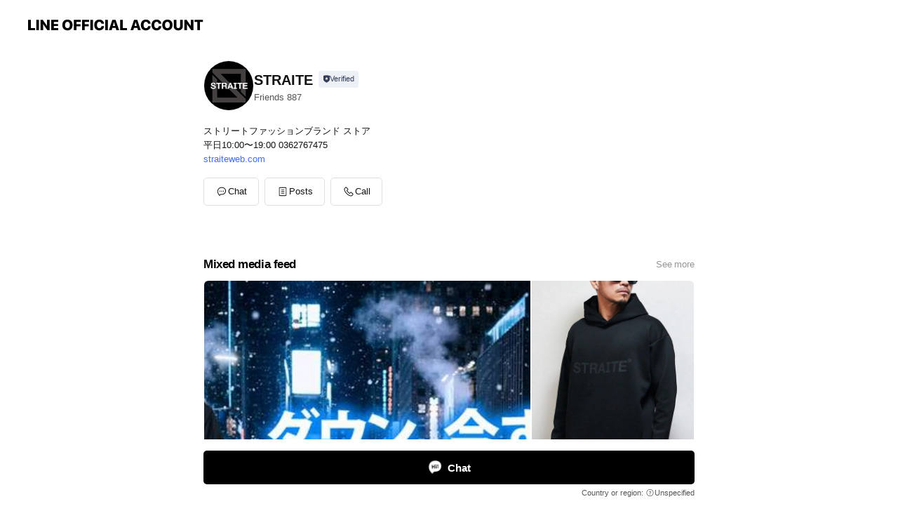

--- FILE ---
content_type: text/html; charset=utf-8
request_url: https://page.line.me/ooj7984e?accountId=ooj7984e
body_size: 24172
content:
<!DOCTYPE html><html lang="en"><script id="oa-script-list" type="application/json">https://page.line-scdn.net/_next/static/chunks/pages/_app-04a59534f1b6ba96.js,https://page.line-scdn.net/_next/static/chunks/pages/%5BsearchId%5D-64515e177c06d1a4.js</script><head><meta charSet="UTF-8"/><meta name="viewport" content="width=device-width,initial-scale=1,minimum-scale=1,maximum-scale=1,user-scalable=no,viewport-fit=cover"/><link rel="apple-touch-icon" sizes="180x180" href="https://page.line-scdn.net/favicons/apple-touch-icon.png"/><link rel="icon" type="image/png" sizes="32x32" href="https://page.line-scdn.net/favicons/favicon-32x32.png"/><link rel="icon" type="image/png" sizes="16x16" href="https://page.line-scdn.net/favicons/favicon-16x16.png&quot;"/><link rel="mask-icon" href="https://page.line-scdn.net/favicons/safari-pinned-tab.svg" color="#4ecd00"/><link rel="shortcut icon" href="https://page.line-scdn.net/favicons/favicon.ico"/><meta name="theme-color" content="#ffffff"/><meta property="og:image" content="https://page-share.line.me//%40ooj7984e/global/og_image.png?ts=1768746806422"/><meta name="twitter:card" content="summary_large_image"/><link rel="stylesheet" href="https://unpkg.com/swiper@6.8.1/swiper-bundle.min.css"/><title>STRAITE | LINE Official Account</title><meta property="og:title" content="STRAITE | LINE Official Account"/><meta name="twitter:title" content="STRAITE | LINE Official Account"/><link rel="canonical" href="https://page.line.me/ooj7984e"/><meta property="line:service_name" content="Official Account"/><meta name="description" content="STRAITE&#x27;s LINE official account profile page. Add them as a friend for the latest news."/><link rel="preload" as="image" href="https://voom-obs.line-scdn.net/r/myhome/hex/cj0tNm1oaWllZ2E2ZzJtMiZzPWpwNyZ0PWQmdT0xamo5ZGt2ZGszdGcxJmk9MA/w480" media="(max-width: 480px)"/><link rel="preload" as="image" href="https://voom-obs.line-scdn.net/r/myhome/hex/cj0tNm1oaWllZ2E2ZzJtMiZzPWpwNyZ0PWQmdT0xamo5ZGt2ZGszdGcxJmk9MA/w750" media="(min-width: 480.1px)"/><meta name="next-head-count" content="19"/><link rel="preload" href="https://page.line-scdn.net/_next/static/css/6c56c7c442f9e637.css" as="style"/><link rel="stylesheet" href="https://page.line-scdn.net/_next/static/css/6c56c7c442f9e637.css" data-n-g=""/><link rel="preload" href="https://page.line-scdn.net/_next/static/css/32cf1b1e6f7e57c2.css" as="style"/><link rel="stylesheet" href="https://page.line-scdn.net/_next/static/css/32cf1b1e6f7e57c2.css" data-n-p=""/><noscript data-n-css=""></noscript><script defer="" nomodule="" src="https://page.line-scdn.net/_next/static/chunks/polyfills-c67a75d1b6f99dc8.js"></script><script src="https://page.line-scdn.net/_next/static/chunks/webpack-130e19885477412b.js" defer=""></script><script src="https://page.line-scdn.net/_next/static/chunks/framework-5d5971fdfab04833.js" defer=""></script><script src="https://page.line-scdn.net/_next/static/chunks/main-05d9c954f502a1b0.js" defer=""></script><script src="https://page.line-scdn.net/_next/static/chunks/e893f787-81841bf25f7a5b4d.js" defer=""></script><script src="https://page.line-scdn.net/_next/static/chunks/fd0ff8c8-d43e8626c80b2f59.js" defer=""></script><script src="https://page.line-scdn.net/_next/static/chunks/518-b33b01654ebc3704.js" defer=""></script><script src="https://page.line-scdn.net/_next/static/chunks/421-6db75eee1ddcc32a.js" defer=""></script><script src="https://page.line-scdn.net/_next/static/chunks/70-2befe84e3601a64e.js" defer=""></script><script src="https://page.line-scdn.net/_next/static/chunks/806-b648e1cb86c8d62b.js" defer=""></script><script src="https://page.line-scdn.net/_next/static/chunks/137-90ab3d3bd63e8e4a.js" defer=""></script><script src="https://page.line-scdn.net/_next/static/chunks/124-b469aeaada29d832.js" defer=""></script><script src="https://page.line-scdn.net/_next/static/chunks/423-d26e88c20d1ad3af.js" defer=""></script><script src="https://page.line-scdn.net/_next/static/chunks/913-0e0576b9d3accdb4.js" defer=""></script><script src="https://page.line-scdn.net/_next/static/chunks/741-3bb2a46e2bff1fe4.js" defer=""></script><script src="https://page.line-scdn.net/_next/static/wbE9r1btNEObkNSy-fn7d/_buildManifest.js" defer=""></script><script src="https://page.line-scdn.net/_next/static/wbE9r1btNEObkNSy-fn7d/_ssgManifest.js" defer=""></script></head><body class=""><div id="__next"><div class="wrap main" style="--profile-button-color:#000000" data-background="false" data-theme="true" data-js-top="true"><header id="header" class="header header_web"><div class="header_wrap"><span class="header_logo"><svg xmlns="http://www.w3.org/2000/svg" fill="none" viewBox="0 0 250 17" class="header_logo_image" role="img" aria-label="LINE OFFICIAL ACCOUNT" title="LINE OFFICIAL ACCOUNT"><path fill="#000" d="M.118 16V1.204H3.88v11.771h6.121V16zm11.607 0V1.204h3.763V16zm6.009 0V1.204h3.189l5.916 8.541h.072V1.204h3.753V16h-3.158l-5.947-8.634h-.072V16zm15.176 0V1.204h10.14v3.025h-6.377V7.15h5.998v2.83h-5.998v2.994h6.378V16zm23.235.267c-4.491 0-7.3-2.943-7.3-7.66v-.02c0-4.707 2.83-7.65 7.3-7.65 4.502 0 7.311 2.943 7.311 7.65v.02c0 4.717-2.8 7.66-7.311 7.66m0-3.118c2.153 0 3.486-1.763 3.486-4.542v-.02c0-2.8-1.363-4.533-3.486-4.533-2.102 0-3.466 1.723-3.466 4.532v.02c0 2.81 1.354 4.543 3.466 4.543M65.291 16V1.204h10.07v3.025h-6.306v3.373h5.732v2.881h-5.732V16zm11.731 0V1.204h10.07v3.025h-6.307v3.373h5.732v2.881h-5.732V16zm11.73 0V1.204h3.764V16zm12.797.267c-4.44 0-7.198-2.84-7.198-7.67v-.01c0-4.83 2.779-7.65 7.198-7.65 3.866 0 6.542 2.481 6.676 5.793v.103h-3.62l-.021-.154c-.235-1.538-1.312-2.625-3.035-2.625-2.06 0-3.363 1.692-3.363 4.522v.01c0 2.861 1.313 4.563 3.374 4.563 1.63 0 2.789-1.015 3.045-2.666l.02-.112h3.62l-.01.112c-.133 3.312-2.84 5.784-6.686 5.784m8.47-.267V1.204h3.763V16zm5.189 0 4.983-14.796h4.604L129.778 16h-3.947l-.923-3.25h-4.83l-.923 3.25zm7.249-11.577-1.6 5.62h3.271l-1.599-5.62zM131.204 16V1.204h3.763v11.771h6.121V16zm14.868 0 4.983-14.796h4.604L160.643 16h-3.948l-.923-3.25h-4.83L150.02 16zm7.249-11.577-1.599 5.62h3.271l-1.6-5.62zm14.653 11.844c-4.44 0-7.198-2.84-7.198-7.67v-.01c0-4.83 2.779-7.65 7.198-7.65 3.866 0 6.542 2.481 6.675 5.793v.103h-3.619l-.021-.154c-.236-1.538-1.312-2.625-3.035-2.625-2.061 0-3.363 1.692-3.363 4.522v.01c0 2.861 1.312 4.563 3.373 4.563 1.631 0 2.789-1.015 3.046-2.666l.02-.112h3.62l-.01.112c-.134 3.312-2.841 5.784-6.686 5.784m15.258 0c-4.44 0-7.198-2.84-7.198-7.67v-.01c0-4.83 2.778-7.65 7.198-7.65 3.866 0 6.542 2.481 6.675 5.793v.103h-3.619l-.021-.154c-.236-1.538-1.312-2.625-3.035-2.625-2.061 0-3.363 1.692-3.363 4.522v.01c0 2.861 1.312 4.563 3.373 4.563 1.631 0 2.789-1.015 3.046-2.666l.02-.112h3.62l-.011.112c-.133 3.312-2.84 5.784-6.685 5.784m15.36 0c-4.491 0-7.3-2.943-7.3-7.66v-.02c0-4.707 2.83-7.65 7.3-7.65 4.502 0 7.311 2.943 7.311 7.65v.02c0 4.717-2.799 7.66-7.311 7.66m0-3.118c2.154 0 3.487-1.763 3.487-4.542v-.02c0-2.8-1.364-4.533-3.487-4.533-2.102 0-3.466 1.723-3.466 4.532v.02c0 2.81 1.354 4.543 3.466 4.543m15.514 3.118c-3.855 0-6.367-2.184-6.367-5.517V1.204h3.763v9.187c0 1.723.923 2.758 2.615 2.758 1.681 0 2.604-1.035 2.604-2.758V1.204h3.763v9.546c0 3.322-2.491 5.517-6.378 5.517M222.73 16V1.204h3.189l5.916 8.541h.072V1.204h3.753V16h-3.158l-5.947-8.634h-.072V16zm18.611 0V4.229h-4.081V1.204h11.915v3.025h-4.081V16z"></path></svg></span></div></header><div class="container"><div data-intersection-target="profileFace" class="_root_f63qr_2 _modeLiffApp_f63qr_155"><div class="_account_f63qr_11"><div class="_accountHead_f63qr_16"><div class="_accountHeadIcon_f63qr_22"><a class="_accountHeadIconLink_f63qr_31" href="/ooj7984e/profile/img"><div class="_root_19dwp_1"><img class="_thumbnailImage_19dwp_8" src="https://profile.line-scdn.net/0hbIg4kR8bPWZaTRLISkRCMWYIMwstYzsuIiNzCHxKNFF-Kng3M35yB31JNAN-Ly5iZnh7BXpMYVJ2/preview" alt="Show profile photo" width="70" height="70"/></div></a></div><div class="_accountHeadContents_f63qr_34"><h1 class="_accountHeadTitle_f63qr_37"><span class="_accountHeadTitleText_f63qr_51">STRAITE</span><button type="button" class="_accountHeadBadge_f63qr_54" aria-label="Show account info"><span class="_root_4p75h_1 _typeCertified_4p75h_20"><span class="_icon_4p75h_17"><span role="img" aria-label="Verification status" class="la labs _iconImage_4p75h_17" style="width:11px;aspect-ratio:1;display:inline-grid;place-items:stretch"><svg xmlns="http://www.w3.org/2000/svg" data-laicon-version="10.2" viewBox="0 0 20 20" fill="currentColor"><g transform="translate(-2 -2)"><path d="M12 2.5c-3.7 0-6.7.7-7.8 1-.3.2-.5.5-.5.8v8.9c0 3.2 4.2 6.3 8 8.2.1 0 .2.1.3.1s.2 0 .3-.1c3.9-1.9 8-5 8-8.2V4.3c0-.3-.2-.6-.5-.7-1.1-.3-4.1-1.1-7.8-1.1zm0 4.2 1.2 2.7 2.7.3-1.9 2 .4 2.8-2.4-1.2-2.4 1.3.4-2.8-1.9-2 2.7-.3L12 6.7z"/></g></svg></span></span><span class="_label_4p75h_42">Verified</span></span></button></h1><div class="_accountHeadSubTexts_f63qr_58"><p class="_accountHeadSubText_f63qr_58">Friends<!-- --> <!-- -->887</p></div></div></div><div class="_accountInfo_f63qr_73"><p class="_accountInfoText_f63qr_85">ストリートファッションブランド ストア</p><p class="_accountInfoText_f63qr_85">平日10:00〜19:00 0362767475</p><p><a class="_accountInfoWebsiteLink_f63qr_137" href="http://straiteweb.com"><span class="_accountInfoWebsiteUrl_f63qr_141">straiteweb.com</span></a></p></div><div class="_actionButtons_f63qr_152"><div><div class="_root_1nhde_1"><button type="button" class="_button_1nhde_9"><span class="_icon_1nhde_31"><span role="img" class="la lar" style="width:14px;aspect-ratio:1;display:inline-grid;place-items:stretch"><svg xmlns="http://www.w3.org/2000/svg" data-laicon-version="15.0" viewBox="0 0 20 20" fill="currentColor"><g transform="translate(-2 -2)"><path d="M11.8722 10.2255a.9.9 0 1 0 0 1.8.9.9 0 0 0 0-1.8Zm-3.5386 0a.9.9 0 1 0 0 1.8.9.9 0 0 0 0-1.8Zm7.0767 0a.9.9 0 1 0 0 1.8.9.9 0 0 0 0-1.8Z"/><path d="M6.5966 6.374c-1.256 1.2676-1.988 3.1338-1.988 5.5207 0 2.8387 1.6621 5.3506 2.8876 6.8107.6247-.8619 1.6496-1.7438 3.2265-1.7444h.0015l2.2892-.0098h.0028c3.4682 0 6.2909-2.8223 6.2909-6.2904 0-1.9386-.7072-3.4895-1.9291-4.5632C16.1475 5.0163 14.3376 4.37 12.0582 4.37c-2.3602 0-4.2063.7369-5.4616 2.004Zm-.9235-.915C7.2185 3.8991 9.4223 3.07 12.0582 3.07c2.5189 0 4.6585.7159 6.1779 2.051 1.5279 1.3427 2.371 3.2622 2.371 5.5398 0 4.1857-3.4041 7.5896-7.5894 7.5904h-.0015l-2.2892.0098h-.0028c-1.33 0-2.114.9634-2.5516 1.8265l-.4192.8269-.6345-.676c-1.2252-1.3055-3.8103-4.4963-3.8103-8.3437 0-2.6555.8198-4.8767 2.3645-6.4358Z"/></g></svg></span></span><span class="_label_1nhde_14">Chat</span></button></div><div class="_root_1nhde_1"><a role="button" href="https://line.me/R/home/public/main?id=ooj7984e&amp;utm_source=businessprofile&amp;utm_medium=action_btn" class="_button_1nhde_9"><span class="_icon_1nhde_31"><span role="img" class="la lar" style="width:14px;aspect-ratio:1;display:inline-grid;place-items:stretch"><svg xmlns="http://www.w3.org/2000/svg" data-laicon-version="15.0" viewBox="0 0 20 20" fill="currentColor"><g transform="translate(-2 -2)"><path d="M6.0001 4.5104a.35.35 0 0 0-.35.35v14.2792a.35.35 0 0 0 .35.35h12a.35.35 0 0 0 .35-.35V4.8604a.35.35 0 0 0-.35-.35h-12Zm-1.65.35c0-.9112.7387-1.65 1.65-1.65h12c.9113 0 1.65.7388 1.65 1.65v14.2792c0 .9113-.7387 1.65-1.65 1.65h-12c-.9113 0-1.65-.7387-1.65-1.65V4.8604Z"/><path d="M15.0534 12.65H8.9468v-1.3h6.1066v1.3Zm0-3.3413H8.9468v-1.3h6.1066v1.3Zm0 6.6827H8.9468v-1.3h6.1066v1.3Z"/></g></svg></span></span><span class="_label_1nhde_14">Posts</span></a></div><div class="_root_1nhde_1"><button type="button" class="_button_1nhde_9"><span class="_icon_1nhde_31"><span role="img" class="la lar" style="width:14px;aspect-ratio:1;display:inline-grid;place-items:stretch"><svg xmlns="http://www.w3.org/2000/svg" data-laicon-version="15.0" viewBox="0 0 20 20" fill="currentColor"><g transform="translate(-2 -2)"><path d="m7.2948 4.362 2.555 2.888a.137.137 0 0 1-.005.188l-1.771 1.771a.723.723 0 0 0-.183.316.8889.8889 0 0 0-.031.215 1.42 1.42 0 0 0 .038.351c.052.23.16.51.333.836.348.654.995 1.551 2.143 2.699 1.148 1.148 2.045 1.795 2.7 2.144.325.173.605.28.835.332.113.025.233.042.351.038a.8881.8881 0 0 0 .215-.031.7244.7244 0 0 0 .316-.183l1.771-1.772a.1367.1367 0 0 1 .188-.005l2.889 2.556a.9241.9241 0 0 1 .04 1.346l-1.5 1.5c-.11.11-.4.28-.93.358-.516.076-1.21.058-2.06-.153-1.7-.422-4.002-1.608-6.67-4.276-2.667-2.667-3.853-4.97-4.275-6.668-.21-.851-.23-1.545-.153-2.06.079-.53.248-.821.358-.93l1.5-1.501a.9239.9239 0 0 1 1.346.04v.001Zm.973-.862a2.224 2.224 0 0 0-3.238-.099l-1.5 1.5c-.376.377-.623.97-.725 1.66-.104.707-.068 1.573.178 2.564.492 1.982 1.827 4.484 4.618 7.274 2.79 2.791 5.292 4.126 7.275 4.618.99.246 1.856.282 2.563.178.69-.102 1.283-.349 1.66-.725l1.5-1.5a2.2247 2.2247 0 0 0 .4408-2.5167 2.2252 2.2252 0 0 0-.5398-.7213l-2.889-2.557a1.4369 1.4369 0 0 0-1.968.06l-1.565 1.565a2.7941 2.7941 0 0 1-.393-.177c-.509-.27-1.305-.828-2.392-1.915-1.087-1.088-1.644-1.883-1.915-2.392a2.6894 2.6894 0 0 1-.177-.393l1.564-1.565c.537-.537.563-1.4.06-1.968L8.2678 3.5Z"/></g></svg></span></span><span class="_label_1nhde_14">Call</span></button></div></div></div></div></div><div class="content"><div class="ldsg-tab plugin_tab" data-flexible="flexible" style="--tab-indicator-position:0px;--tab-indicator-width:0px" id="tablist"><div class="tab-content"><div class="tab-content-inner"><div class="tab-list" role="tablist"><a aria-selected="true" role="tab" class="tab-list-item" tabindex="0"><span class="text">Mixed media feed</span></a><a aria-selected="false" role="tab" class="tab-list-item"><span class="text">アカウント紹介</span></a><a aria-selected="false" role="tab" class="tab-list-item"><span class="text">STRAITE</span></a><a aria-selected="false" role="tab" class="tab-list-item"><span class="text">Basic info</span></a><a aria-selected="false" role="tab" class="tab-list-item"><span class="text">You might like</span></a></div><div class="tab-indicator"></div></div></div></div><section class="section media_seemore" id="plugin-media-225153008109520" data-js-plugin="media"><a data-testid="link-with-next" class="link" href="/ooj7984e/media/225153008109520?accountId=ooj7984e"><h2 class="title_section" data-testid="plugin-header"><span class="title">Mixed media feed</span><span class="text_more">See more</span></h2></a><div class="photo_plugin"><div class="photo_item"><a data-testid="link-with-next" href="/ooj7984e/media/225153008109520/item/1176864201577238000?accountId=ooj7984e"><picture class="picture"><source media="(min-width: 480px)" srcSet="https://voom-obs.line-scdn.net/r/myhome/hex/cj0tNm1oaWllZ2E2ZzJtMiZzPWpwNyZ0PWQmdT0xamo5ZGt2ZGszdGcxJmk9MA/w750?0"/><img class="image" alt="" src="https://voom-obs.line-scdn.net/r/myhome/hex/cj0tNm1oaWllZ2E2ZzJtMiZzPWpwNyZ0PWQmdT0xamo5ZGt2ZGszdGcxJmk9MA/w480?0"/></picture></a></div><div class="photo_item"><a data-testid="link-with-next" href="/ooj7984e/media/225153008109520/item/1176830201364602000?accountId=ooj7984e"><picture class="picture"><img class="image" alt=""/></picture></a></div><div class="photo_item"><a data-testid="link-with-next" href="/ooj7984e/media/225153008109520/item/1176769721040761900?accountId=ooj7984e"><picture class="picture"><img class="image" alt=""/></picture></a></div><div class="photo_item ico_video"><a data-testid="link-with-next" href="/ooj7984e/media/225153008109520/item/1176742730430638300?accountId=ooj7984e"><picture class="picture"><img class="image" alt=""/></picture></a></div><div class="photo_item"><a data-testid="link-with-next" href="/ooj7984e/media/225153008109520/item/1176709225520093200?accountId=ooj7984e"><picture class="picture"><img class="image" alt=""/></picture></a></div><div class="photo_item"><a data-testid="link-with-next" href="/ooj7984e/media/225153008109520/item/1176709026220001300?accountId=ooj7984e"><picture class="picture"><img class="image" alt=""/></picture></a></div><div class="photo_item"><a data-testid="link-with-next" href="/ooj7984e/media/225153008109520/item/1176700110416930000?accountId=ooj7984e"><picture class="picture"><img class="image" alt=""/></picture></a></div><div class="photo_item ico_video"><a data-testid="link-with-next" href="/ooj7984e/media/225153008109520/item/1176657545102801000?accountId=ooj7984e"><picture class="picture"><img class="image" alt=""/></picture></a></div><div class="photo_item"><a data-testid="link-with-next" href="/ooj7984e/media/225153008109520/item/1176648761399480300?accountId=ooj7984e"><picture class="picture"><img class="image" alt=""/></picture></a></div></div></section><section class="section section_text" id="plugin-signboard-77911299350033" data-js-plugin="signboard"><h2 class="title_section" data-testid="plugin-header"><span class="title">アカウント紹介</span></h2><div class="text_plugin"><div class="text_plugin_desc"><div class="text_area"><p class="text">ロサンゼルス、ニューヨーク、東京のデザイナーによりディレクションされる次世代インターナショナルファッションブランド”straite”  ストリートなテイストを踏襲しながらも素材や機能性にこだわった商品を展開。</p></div></div></div></section><section class="section section_collection" id="plugin-showcase-77912464362751" data-js-plugin="showcase"><a data-testid="link-with-next" class="link" href="/ooj7984e/showcase/77912464362751?accountId=ooj7984e"><h2 class="title_section" data-testid="plugin-header"><span class="title">STRAITE</span><span class="text_more">See more</span></h2></a><div class="collection_plugin"><div class="collection_plugin_item"><div class="collection_image"><picture class="picture"><img class="image" alt=""/></picture><span class="icon_outlink" data-testid="external-link-icon"><svg xmlns="http://www.w3.org/2000/svg" data-laicon-version="15" viewBox="0 0 20 20"><g fill="#fff"><path d="M9.465 9.707l7.83-7.83.92.92-7.831 7.829-.92-.92z"></path><path d="M17.458 2.622H12.92v-1.3h5.838v5.826h-1.3V2.622zM2.65 4.23a.185.185 0 01.01-.02.474.474 0 01.095-.117.557.557 0 01.142-.097.218.218 0 01.078-.023h7.955v-1.3H2.976c-.442 0-.836.22-1.102.464-.258.238-.523.621-.523 1.077v12.794c0 1.089.9 1.703 1.703 1.703h12.55c.962 0 1.749-.683 1.749-1.585V9.167h-1.3v7.96c0 .064-.08.284-.448.284H3.053a.435.435 0 01-.283-.11.371.371 0 01-.12-.293V4.23z"></path></g></svg></span></div><div class="collection_info"><strong class="collection_title">スクエアロゴTシャツ</strong><p class="collection_desc">￥5546-</p></div><a target="_blank" rel="noopener noreferrer ugc nofollow" href="http://straiteweb.com/shopdetail/000000000109/ct5/page1/order/" class="collection_link" data-testid="external-link"></a></div></div></section><section class="section section_coupon" id="plugin-coupon-82388658116569" data-js-plugin="coupon"></section><section class="section section_shopcard" id="plugin-reward-card-82388658116570" data-js-plugin="rewardCard"></section><section class="section section_info" id="plugin-information-6375458" data-js-plugin="information"><h2 class="title_section" data-testid="plugin-header"><span class="title">Basic info</span></h2><div class="basic_info_item info_time is-solo"><i class="icon"><svg width="19" height="19" viewBox="0 0 19 19" fill="none" xmlns="http://www.w3.org/2000/svg"><path fill-rule="evenodd" clip-rule="evenodd" d="M9.5 2.177a7.323 7.323 0 100 14.646 7.323 7.323 0 000-14.646zm0 1.03a6.294 6.294 0 110 12.587 6.294 6.294 0 010-12.588zm.514 5.996v-3.73H8.985v4.324l2.79 1.612.515-.892-2.276-1.314z" fill="#000"></path></svg></i><p class="memo">平日10:00〜19:00 0362767475</p></div><div class="basic_info_item info_tel is_selectable"><i class="icon"><svg width="19" height="19" viewBox="0 0 19 19" fill="none" xmlns="http://www.w3.org/2000/svg"><path fill-rule="evenodd" clip-rule="evenodd" d="M2.816 3.858L4.004 2.67a1.76 1.76 0 012.564.079l2.024 2.286a1.14 1.14 0 01-.048 1.559L7.306 7.832l.014.04c.02.052.045.11.075.173l.051.1c.266.499.762 1.137 1.517 1.892.754.755 1.393 1.25 1.893 1.516.103.055.194.097.271.126l.04.014 1.239-1.238a1.138 1.138 0 011.465-.121l.093.074 2.287 2.024a1.76 1.76 0 01.078 2.563l-1.188 1.188c-1.477 1.478-5.367.513-9.102-3.222-3.735-3.735-4.7-7.625-3.223-9.103zm5.005 1.86L5.797 3.43a.731.731 0 00-1.065-.033L3.544 4.586c-.31.31-.445 1.226-.162 2.367.393 1.582 1.49 3.386 3.385 5.28 1.894 1.894 3.697 2.992 5.28 3.384 1.14.284 2.057.148 2.367-.162l1.187-1.187a.731.731 0 00-.032-1.065l-2.287-2.024a.109.109 0 00-.148.004l-1.403 1.402c-.517.518-1.887-.21-3.496-1.82l-.158-.16c-1.499-1.54-2.164-2.837-1.663-3.337l1.402-1.402a.108.108 0 00.005-.149z" fill="#000"></path></svg></i><a class="link" href="#"><span>0362767475</span></a></div><div class="basic_info_item info_url is_selectable"><i class="icon"><svg width="19" height="19" viewBox="0 0 19 19" fill="none" xmlns="http://www.w3.org/2000/svg"><path fill-rule="evenodd" clip-rule="evenodd" d="M9.5 2.18a7.32 7.32 0 100 14.64 7.32 7.32 0 000-14.64zM3.452 7.766A6.294 6.294 0 003.21 9.5c0 .602.084 1.184.242 1.736H6.32A17.222 17.222 0 016.234 9.5c0-.597.03-1.178.086-1.735H3.452zm.396-1.029H6.46c.224-1.303.607-2.422 1.11-3.225a6.309 6.309 0 00-3.722 3.225zm3.51 1.03a15.745 15.745 0 000 3.47h4.284a15.749 15.749 0 000-3.47H7.358zm4.131-1.03H7.511C7.903 4.64 8.707 3.21 9.5 3.21c.793 0 1.597 1.43 1.99 3.526zm1.19 1.03a17.21 17.21 0 010 3.47h2.869A6.292 6.292 0 0015.79 9.5c0-.602-.084-1.184-.242-1.735H12.68zm2.473-1.03H12.54c-.224-1.303-.607-2.422-1.11-3.225a6.308 6.308 0 013.722 3.225zM7.57 15.489a6.309 6.309 0 01-3.722-3.224H6.46c.224 1.303.607 2.421 1.11 3.224zm1.929.301c-.793 0-1.596-1.43-1.99-3.525h3.98c-.394 2.095-1.197 3.525-1.99 3.525zm1.93-.301c.503-.803.886-1.921 1.11-3.224h2.612a6.309 6.309 0 01-3.723 3.224z" fill="#000"></path></svg></i><a class="account_info_website_link" href="http://straiteweb.com"><span class="account_info_website_url">straiteweb.com</span></a></div><div class="basic_info_item place_map" data-js-access="true"></div></section><section class="section section_recommend" id="plugin-recommendation-RecommendationPlugin" data-js-plugin="recommendation"><a target="_self" rel="noopener" href="https://liff.line.me/1654867680-wGKa63aV/?utm_source=oaprofile&amp;utm_medium=recommend" class="link"><h2 class="title_section" data-testid="plugin-header"><span class="title">You might like</span><span class="text_more">See more</span></h2></a><section class="RecommendationPlugin_subSection__nWfpQ"><h3 class="RecommendationPlugin_subTitle__EGDML">Accounts others are viewing</h3><div class="swiper-container"><div class="swiper-wrapper"><div class="swiper-slide"><div class="recommend_list"><div class="recommend_item" id="recommend-item-1"><a target="_self" rel="noopener" href="https://page.line.me/672jqdpf?openerPlatform=liff&amp;openerKey=profileRecommend" class="link"><div class="thumb"><img src="https://profile.line-scdn.net/0hed-IZiV7OksQMBLOLrtFHCx1NCZnHjwDaF59LzRjY305VH0VfgN8LGI1Nik_Ui0aJQV9LjU4Myw8/preview" class="image" alt=""/></div><div class="info"><strong class="info_name"><i class="icon_certified"></i>【公式】SY32</strong><div class="info_detail"><span class="friend">9,939 friends</span></div></div></a></div><div class="recommend_item" id="recommend-item-2"><a target="_self" rel="noopener" href="https://page.line.me/esg4482d?openerPlatform=liff&amp;openerKey=profileRecommend" class="link"><div class="thumb"><img src="https://profile.line-scdn.net/0m0359c5f0725156ede385834a08123a260043ff38b658/preview" class="image" alt=""/></div><div class="info"><strong class="info_name"><i class="icon_certified"></i>リバーサル</strong><div class="info_detail"><span class="friend">6,974 friends</span></div><div class="common_label"><strong class="label"><i class="icon"><svg width="12" height="12" viewBox="0 0 12 12" fill="none" xmlns="http://www.w3.org/2000/svg"><path fill-rule="evenodd" clip-rule="evenodd" d="M1.675 2.925v6.033h.926l.923-.923.923.923h5.878V2.925H4.447l-.923.923-.923-.923h-.926zm-.85-.154c0-.384.312-.696.696-.696h1.432l.571.571.572-.571h6.383c.385 0 .696.312.696.696v6.341a.696.696 0 01-.696.696H4.096l-.572-.571-.571.571H1.52a.696.696 0 01-.696-.696V2.771z" fill="#777"></path><path fill-rule="evenodd" clip-rule="evenodd" d="M3.025 4.909v-.65h1v.65h-1zm0 1.357v-.65h1v.65h-1zm0 1.358v-.65h1v.65h-1z" fill="#777"></path></svg></i><span class="text">Coupons</span></strong><strong class="label"><i class="icon"><svg width="13" height="12" viewBox="0 0 13 12" fill="none" xmlns="http://www.w3.org/2000/svg"><path fill-rule="evenodd" clip-rule="evenodd" d="M11.1 2.14H2.7a.576.576 0 00-.575.576v6.568c0 .317.258.575.575.575h8.4a.576.576 0 00.575-.575V2.716a.576.576 0 00-.575-.575zm-.076 2.407V9.21h-8.25V4.547h8.25zm0-.65V2.791h-8.25v1.106h8.25z" fill="#777"></path><path d="M11.024 9.209v.1h.1v-.1h-.1zm0-4.662h.1v-.1h-.1v.1zM2.774 9.21h-.1v.1h.1v-.1zm0-4.662v-.1h-.1v.1h.1zm8.25-.65v.1h.1v-.1h-.1zm0-1.106h.1v-.1h-.1v.1zm-8.25 0v-.1h-.1v.1h.1zm0 1.106h-.1v.1h.1v-.1zM2.7 2.241h8.4v-.2H2.7v.2zm-.475.475c0-.262.213-.475.475-.475v-.2a.676.676 0 00-.675.675h.2zm0 6.568V2.716h-.2v6.568h.2zm.475.475a.476.476 0 01-.475-.475h-.2c0 .372.303.675.675.675v-.2zm8.4 0H2.7v.2h8.4v-.2zm.475-.475a.476.476 0 01-.475.475v.2a.676.676 0 00.675-.675h-.2zm0-6.568v6.568h.2V2.716h-.2zM11.1 2.24c.262 0 .475.213.475.475h.2a.676.676 0 00-.675-.675v.2zm.024 6.968V4.547h-.2V9.21h.2zm-8.35.1h8.25v-.2h-8.25v.2zm-.1-4.762V9.21h.2V4.547h-.2zm8.35-.1h-8.25v.2h8.25v-.2zm.1-.55V2.791h-.2v1.106h.2zm-.1-1.206h-8.25v.2h8.25v-.2zm-8.35.1v1.106h.2V2.791h-.2zm.1 1.206h8.25v-.2h-8.25v.2zm6.467 2.227l-.296.853-.904.019.72.545-.261.865.741-.516.742.516-.262-.865.72-.545-.903-.019-.297-.853z" fill="#777"></path></svg></i><span class="text">Reward card</span></strong></div></div></a></div><div class="recommend_item" id="recommend-item-3"><a target="_self" rel="noopener" href="https://page.line.me/fwp4908p?openerPlatform=liff&amp;openerKey=profileRecommend" class="link"><div class="thumb"><img src="https://profile.line-scdn.net/0h6csCOvhnaUxOOkTB1rsWG3J_ZyE5FG8ENl8gLzxuMSxrAydOJgkjL2htNy83DS5KJl4kIm4-N39j/preview" class="image" alt=""/></div><div class="info"><strong class="info_name"><i class="icon_certified"></i>SPYDER</strong><div class="info_detail"><span class="friend">7,114 friends</span></div><div class="common_label"><strong class="label"><i class="icon"><svg width="12" height="12" viewBox="0 0 12 12" fill="none" xmlns="http://www.w3.org/2000/svg"><path fill-rule="evenodd" clip-rule="evenodd" d="M1.675 2.925v6.033h.926l.923-.923.923.923h5.878V2.925H4.447l-.923.923-.923-.923h-.926zm-.85-.154c0-.384.312-.696.696-.696h1.432l.571.571.572-.571h6.383c.385 0 .696.312.696.696v6.341a.696.696 0 01-.696.696H4.096l-.572-.571-.571.571H1.52a.696.696 0 01-.696-.696V2.771z" fill="#777"></path><path fill-rule="evenodd" clip-rule="evenodd" d="M3.025 4.909v-.65h1v.65h-1zm0 1.357v-.65h1v.65h-1zm0 1.358v-.65h1v.65h-1z" fill="#777"></path></svg></i><span class="text">Coupons</span></strong><strong class="label"><i class="icon"><svg width="13" height="12" viewBox="0 0 13 12" fill="none" xmlns="http://www.w3.org/2000/svg"><path fill-rule="evenodd" clip-rule="evenodd" d="M11.1 2.14H2.7a.576.576 0 00-.575.576v6.568c0 .317.258.575.575.575h8.4a.576.576 0 00.575-.575V2.716a.576.576 0 00-.575-.575zm-.076 2.407V9.21h-8.25V4.547h8.25zm0-.65V2.791h-8.25v1.106h8.25z" fill="#777"></path><path d="M11.024 9.209v.1h.1v-.1h-.1zm0-4.662h.1v-.1h-.1v.1zM2.774 9.21h-.1v.1h.1v-.1zm0-4.662v-.1h-.1v.1h.1zm8.25-.65v.1h.1v-.1h-.1zm0-1.106h.1v-.1h-.1v.1zm-8.25 0v-.1h-.1v.1h.1zm0 1.106h-.1v.1h.1v-.1zM2.7 2.241h8.4v-.2H2.7v.2zm-.475.475c0-.262.213-.475.475-.475v-.2a.676.676 0 00-.675.675h.2zm0 6.568V2.716h-.2v6.568h.2zm.475.475a.476.476 0 01-.475-.475h-.2c0 .372.303.675.675.675v-.2zm8.4 0H2.7v.2h8.4v-.2zm.475-.475a.476.476 0 01-.475.475v.2a.676.676 0 00.675-.675h-.2zm0-6.568v6.568h.2V2.716h-.2zM11.1 2.24c.262 0 .475.213.475.475h.2a.676.676 0 00-.675-.675v.2zm.024 6.968V4.547h-.2V9.21h.2zm-8.35.1h8.25v-.2h-8.25v.2zm-.1-4.762V9.21h.2V4.547h-.2zm8.35-.1h-8.25v.2h8.25v-.2zm.1-.55V2.791h-.2v1.106h.2zm-.1-1.206h-8.25v.2h8.25v-.2zm-8.35.1v1.106h.2V2.791h-.2zm.1 1.206h8.25v-.2h-8.25v.2zm6.467 2.227l-.296.853-.904.019.72.545-.261.865.741-.516.742.516-.262-.865.72-.545-.903-.019-.297-.853z" fill="#777"></path></svg></i><span class="text">Reward card</span></strong></div></div></a></div></div></div><div class="swiper-slide"><div class="recommend_list"><div class="recommend_item" id="recommend-item-4"><a target="_self" rel="noopener" href="https://page.line.me/428fxtun?openerPlatform=liff&amp;openerKey=profileRecommend" class="link"><div class="thumb"><img src="https://profile.line-scdn.net/0hGI3XxeNUGGYOITC4HRZnMTJkFgt5Dx4udkBeBnxyT1QrFFwyMxVUAS5zFlcnFQw3NUUAU3klEwJx/preview" class="image" alt=""/></div><div class="info"><strong class="info_name"><i class="icon_certified"></i>muta</strong><div class="info_detail"><span class="friend">2,297 friends</span></div></div></a></div><div class="recommend_item" id="recommend-item-5"><a target="_self" rel="noopener" href="https://page.line.me/kxc2151f?openerPlatform=liff&amp;openerKey=profileRecommend" class="link"><div class="thumb"><img src="https://profile.line-scdn.net/0m050bd3517251bf9284edf24e2fbc9b4890f4fa2a8c73/preview" class="image" alt=""/></div><div class="info"><strong class="info_name"><i class="icon_certified"></i>A&amp;G JAPAN</strong><div class="info_detail"><span class="friend">1,284 friends</span></div><div class="common_label"><strong class="label"><i class="icon"><svg width="12" height="12" viewBox="0 0 12 12" fill="none" xmlns="http://www.w3.org/2000/svg"><path fill-rule="evenodd" clip-rule="evenodd" d="M1.675 2.925v6.033h.926l.923-.923.923.923h5.878V2.925H4.447l-.923.923-.923-.923h-.926zm-.85-.154c0-.384.312-.696.696-.696h1.432l.571.571.572-.571h6.383c.385 0 .696.312.696.696v6.341a.696.696 0 01-.696.696H4.096l-.572-.571-.571.571H1.52a.696.696 0 01-.696-.696V2.771z" fill="#777"></path><path fill-rule="evenodd" clip-rule="evenodd" d="M3.025 4.909v-.65h1v.65h-1zm0 1.357v-.65h1v.65h-1zm0 1.358v-.65h1v.65h-1z" fill="#777"></path></svg></i><span class="text">Coupons</span></strong><strong class="label"><i class="icon"><svg width="13" height="12" viewBox="0 0 13 12" fill="none" xmlns="http://www.w3.org/2000/svg"><path fill-rule="evenodd" clip-rule="evenodd" d="M11.1 2.14H2.7a.576.576 0 00-.575.576v6.568c0 .317.258.575.575.575h8.4a.576.576 0 00.575-.575V2.716a.576.576 0 00-.575-.575zm-.076 2.407V9.21h-8.25V4.547h8.25zm0-.65V2.791h-8.25v1.106h8.25z" fill="#777"></path><path d="M11.024 9.209v.1h.1v-.1h-.1zm0-4.662h.1v-.1h-.1v.1zM2.774 9.21h-.1v.1h.1v-.1zm0-4.662v-.1h-.1v.1h.1zm8.25-.65v.1h.1v-.1h-.1zm0-1.106h.1v-.1h-.1v.1zm-8.25 0v-.1h-.1v.1h.1zm0 1.106h-.1v.1h.1v-.1zM2.7 2.241h8.4v-.2H2.7v.2zm-.475.475c0-.262.213-.475.475-.475v-.2a.676.676 0 00-.675.675h.2zm0 6.568V2.716h-.2v6.568h.2zm.475.475a.476.476 0 01-.475-.475h-.2c0 .372.303.675.675.675v-.2zm8.4 0H2.7v.2h8.4v-.2zm.475-.475a.476.476 0 01-.475.475v.2a.676.676 0 00.675-.675h-.2zm0-6.568v6.568h.2V2.716h-.2zM11.1 2.24c.262 0 .475.213.475.475h.2a.676.676 0 00-.675-.675v.2zm.024 6.968V4.547h-.2V9.21h.2zm-8.35.1h8.25v-.2h-8.25v.2zm-.1-4.762V9.21h.2V4.547h-.2zm8.35-.1h-8.25v.2h8.25v-.2zm.1-.55V2.791h-.2v1.106h.2zm-.1-1.206h-8.25v.2h8.25v-.2zm-8.35.1v1.106h.2V2.791h-.2zm.1 1.206h8.25v-.2h-8.25v.2zm6.467 2.227l-.296.853-.904.019.72.545-.261.865.741-.516.742.516-.262-.865.72-.545-.903-.019-.297-.853z" fill="#777"></path></svg></i><span class="text">Reward card</span></strong></div></div></a></div><div class="recommend_item" id="recommend-item-6"><a target="_self" rel="noopener" href="https://page.line.me/230juyie?openerPlatform=liff&amp;openerKey=profileRecommend" class="link"><div class="thumb"><img src="https://profile.line-scdn.net/0h8CRGZFpkZ2xvPnaNVfUYO1N7aQEYEGEkFwh6WBg2P1QRWig7UVogWko_PwkSD3VoBlEsWR43PQkW/preview" class="image" alt=""/></div><div class="info"><strong class="info_name"><i class="icon_certified"></i>1PIU1UGUALE3</strong><div class="info_detail"><span class="friend">912 friends</span></div></div></a></div></div></div><div class="swiper-slide"><div class="recommend_list"><div class="recommend_item" id="recommend-item-7"><a target="_self" rel="noopener" href="https://page.line.me/920uylvi?openerPlatform=liff&amp;openerKey=profileRecommend" class="link"><div class="thumb"><img src="https://profile.line-scdn.net/0h5s3dV77balwOHXSZ3bgVCzJYZDF5M2wUdi5wbyweYWkjKX9YMyl2PyNONWslenlZOi5wOH5JYWUr/preview" class="image" alt=""/></div><div class="info"><strong class="info_name"><i class="icon_certified"></i>【公式】#Re:room</strong><div class="info_detail"><span class="friend">1,163 friends</span></div></div></a></div><div class="recommend_item" id="recommend-item-8"><a target="_self" rel="noopener" href="https://page.line.me/632rxdfo?openerPlatform=liff&amp;openerKey=profileRecommend" class="link"><div class="thumb"><img src="https://profile.line-scdn.net/0hTlF4wSS2C0N7TRifTWp0FEcIBS4MYw0LA3sUdQkdUnECLhkcE3tNIwpPXCYGf0sSE38TJVtPXHoE/preview" class="image" alt=""/></div><div class="info"><strong class="info_name"><i class="icon_certified"></i>MAYO FORGET ME NOT</strong><div class="info_detail"><span class="friend">1,161 friends</span></div></div></a></div><div class="recommend_item" id="recommend-item-9"><a target="_self" rel="noopener" href="https://page.line.me/491tynir?openerPlatform=liff&amp;openerKey=profileRecommend" class="link"><div class="thumb"><img src="https://profile.line-scdn.net/0h8229Nq1WZx0PQHLEdE0YSjMFaXB4bmFVd3MoeSJJOn4ieSQbNHF7eikXMHl2I3VPYyd4KH0QOn9x/preview" class="image" alt=""/></div><div class="info"><strong class="info_name"><i class="icon_certified"></i>MLVINCE</strong><div class="info_detail"><span class="friend">1,207 friends</span></div></div></a></div></div></div><div class="swiper-slide"><div class="recommend_list"><div class="recommend_item" id="recommend-item-10"><a target="_self" rel="noopener" href="https://page.line.me/569ilnfm?openerPlatform=liff&amp;openerKey=profileRecommend" class="link"><div class="thumb"><img src="https://profile.line-scdn.net/0hMBGuHPuVEm16DAJJei1tOkZJHAANIhQlAmkPXlsFG1UHPFIzEmwNWQoMSlQEaVRpQmpdDgsETl5X/preview" class="image" alt=""/></div><div class="info"><strong class="info_name"><i class="icon_certified"></i>THEi / ジアイ</strong><div class="info_detail"><span class="friend">1,019 friends</span></div></div></a></div><div class="recommend_item" id="recommend-item-11"><a target="_self" rel="noopener" href="https://page.line.me/xat.0000111384.px7?openerPlatform=liff&amp;openerKey=profileRecommend" class="link"><div class="thumb"><img src="https://profile.line-scdn.net/0hypk7zTiTJl9WTjccCv1ZCGoLKDIhYCAXLio7aiZGemsvLGRZOSs7MCFNLWt6KWFZbSlpbCYbfGZ7/preview" class="image" alt=""/></div><div class="info"><strong class="info_name"><i class="icon_certified"></i>rvddw</strong><div class="info_detail"><span class="friend">7,031 friends</span></div><div class="common_label"><strong class="label"><i class="icon"><svg width="12" height="12" viewBox="0 0 12 12" fill="none" xmlns="http://www.w3.org/2000/svg"><path fill-rule="evenodd" clip-rule="evenodd" d="M1.675 2.925v6.033h.926l.923-.923.923.923h5.878V2.925H4.447l-.923.923-.923-.923h-.926zm-.85-.154c0-.384.312-.696.696-.696h1.432l.571.571.572-.571h6.383c.385 0 .696.312.696.696v6.341a.696.696 0 01-.696.696H4.096l-.572-.571-.571.571H1.52a.696.696 0 01-.696-.696V2.771z" fill="#777"></path><path fill-rule="evenodd" clip-rule="evenodd" d="M3.025 4.909v-.65h1v.65h-1zm0 1.357v-.65h1v.65h-1zm0 1.358v-.65h1v.65h-1z" fill="#777"></path></svg></i><span class="text">Coupons</span></strong><strong class="label"><i class="icon"><svg width="13" height="12" viewBox="0 0 13 12" fill="none" xmlns="http://www.w3.org/2000/svg"><path fill-rule="evenodd" clip-rule="evenodd" d="M11.1 2.14H2.7a.576.576 0 00-.575.576v6.568c0 .317.258.575.575.575h8.4a.576.576 0 00.575-.575V2.716a.576.576 0 00-.575-.575zm-.076 2.407V9.21h-8.25V4.547h8.25zm0-.65V2.791h-8.25v1.106h8.25z" fill="#777"></path><path d="M11.024 9.209v.1h.1v-.1h-.1zm0-4.662h.1v-.1h-.1v.1zM2.774 9.21h-.1v.1h.1v-.1zm0-4.662v-.1h-.1v.1h.1zm8.25-.65v.1h.1v-.1h-.1zm0-1.106h.1v-.1h-.1v.1zm-8.25 0v-.1h-.1v.1h.1zm0 1.106h-.1v.1h.1v-.1zM2.7 2.241h8.4v-.2H2.7v.2zm-.475.475c0-.262.213-.475.475-.475v-.2a.676.676 0 00-.675.675h.2zm0 6.568V2.716h-.2v6.568h.2zm.475.475a.476.476 0 01-.475-.475h-.2c0 .372.303.675.675.675v-.2zm8.4 0H2.7v.2h8.4v-.2zm.475-.475a.476.476 0 01-.475.475v.2a.676.676 0 00.675-.675h-.2zm0-6.568v6.568h.2V2.716h-.2zM11.1 2.24c.262 0 .475.213.475.475h.2a.676.676 0 00-.675-.675v.2zm.024 6.968V4.547h-.2V9.21h.2zm-8.35.1h8.25v-.2h-8.25v.2zm-.1-4.762V9.21h.2V4.547h-.2zm8.35-.1h-8.25v.2h8.25v-.2zm.1-.55V2.791h-.2v1.106h.2zm-.1-1.206h-8.25v.2h8.25v-.2zm-8.35.1v1.106h.2V2.791h-.2zm.1 1.206h8.25v-.2h-8.25v.2zm6.467 2.227l-.296.853-.904.019.72.545-.261.865.741-.516.742.516-.262-.865.72-.545-.903-.019-.297-.853z" fill="#777"></path></svg></i><span class="text">Reward card</span></strong></div></div></a></div><div class="recommend_item" id="recommend-item-12"><a target="_self" rel="noopener" href="https://page.line.me/otj4727c?openerPlatform=liff&amp;openerKey=profileRecommend" class="link"><div class="thumb"><img src="https://profile.line-scdn.net/0hFKXObe59GWRlNgii1sBmM1lzFwkSGB8sHVZeBRUwT1BNVQ43UQMDUkEyRgAbB10yDlQDAhIwQwQc/preview" class="image" alt=""/></div><div class="info"><strong class="info_name"><i class="icon_certified"></i>joker　楽天市場店</strong><div class="info_detail"><span class="friend">4,617 friends</span></div><div class="common_label"><strong class="label"><i class="icon"><svg width="12" height="12" viewBox="0 0 12 12" fill="none" xmlns="http://www.w3.org/2000/svg"><path fill-rule="evenodd" clip-rule="evenodd" d="M1.675 2.925v6.033h.926l.923-.923.923.923h5.878V2.925H4.447l-.923.923-.923-.923h-.926zm-.85-.154c0-.384.312-.696.696-.696h1.432l.571.571.572-.571h6.383c.385 0 .696.312.696.696v6.341a.696.696 0 01-.696.696H4.096l-.572-.571-.571.571H1.52a.696.696 0 01-.696-.696V2.771z" fill="#777"></path><path fill-rule="evenodd" clip-rule="evenodd" d="M3.025 4.909v-.65h1v.65h-1zm0 1.357v-.65h1v.65h-1zm0 1.358v-.65h1v.65h-1z" fill="#777"></path></svg></i><span class="text">Coupons</span></strong><strong class="label"><i class="icon"><svg width="13" height="12" viewBox="0 0 13 12" fill="none" xmlns="http://www.w3.org/2000/svg"><path fill-rule="evenodd" clip-rule="evenodd" d="M11.1 2.14H2.7a.576.576 0 00-.575.576v6.568c0 .317.258.575.575.575h8.4a.576.576 0 00.575-.575V2.716a.576.576 0 00-.575-.575zm-.076 2.407V9.21h-8.25V4.547h8.25zm0-.65V2.791h-8.25v1.106h8.25z" fill="#777"></path><path d="M11.024 9.209v.1h.1v-.1h-.1zm0-4.662h.1v-.1h-.1v.1zM2.774 9.21h-.1v.1h.1v-.1zm0-4.662v-.1h-.1v.1h.1zm8.25-.65v.1h.1v-.1h-.1zm0-1.106h.1v-.1h-.1v.1zm-8.25 0v-.1h-.1v.1h.1zm0 1.106h-.1v.1h.1v-.1zM2.7 2.241h8.4v-.2H2.7v.2zm-.475.475c0-.262.213-.475.475-.475v-.2a.676.676 0 00-.675.675h.2zm0 6.568V2.716h-.2v6.568h.2zm.475.475a.476.476 0 01-.475-.475h-.2c0 .372.303.675.675.675v-.2zm8.4 0H2.7v.2h8.4v-.2zm.475-.475a.476.476 0 01-.475.475v.2a.676.676 0 00.675-.675h-.2zm0-6.568v6.568h.2V2.716h-.2zM11.1 2.24c.262 0 .475.213.475.475h.2a.676.676 0 00-.675-.675v.2zm.024 6.968V4.547h-.2V9.21h.2zm-8.35.1h8.25v-.2h-8.25v.2zm-.1-4.762V9.21h.2V4.547h-.2zm8.35-.1h-8.25v.2h8.25v-.2zm.1-.55V2.791h-.2v1.106h.2zm-.1-1.206h-8.25v.2h8.25v-.2zm-8.35.1v1.106h.2V2.791h-.2zm.1 1.206h8.25v-.2h-8.25v.2zm6.467 2.227l-.296.853-.904.019.72.545-.261.865.741-.516.742.516-.262-.865.72-.545-.903-.019-.297-.853z" fill="#777"></path></svg></i><span class="text">Reward card</span></strong></div></div></a></div></div></div><div class="swiper-slide"><div class="recommend_list"><div class="recommend_item" id="recommend-item-13"><a target="_self" rel="noopener" href="https://page.line.me/816qiert?openerPlatform=liff&amp;openerKey=profileRecommend" class="link"><div class="thumb"><img src="https://profile.line-scdn.net/0hUIJeSazdCmZ3HB4Pf8h1MUtZBAsAMgwuDy8WCAceUVNaeURjTX9AAFtPAFFfeEVlHngSBwAVB1AK/preview" class="image" alt=""/></div><div class="info"><strong class="info_name"><i class="icon_certified"></i>LUXE/R（ラグジュ）</strong><div class="info_detail"><span class="friend">664 friends</span></div></div></a></div><div class="recommend_item" id="recommend-item-14"><a target="_self" rel="noopener" href="https://page.line.me/ntt3050v?openerPlatform=liff&amp;openerKey=profileRecommend" class="link"><div class="thumb"><img src="https://profile.line-scdn.net/0hB_BWVXHOHXB_LjBJ2VZiJ0NrEx0IABs4Bx8GRVouQBNaHVh1Fh0FFw95EEdWHQ4lF0EGH14sE0BX/preview" class="image" alt=""/></div><div class="info"><strong class="info_name"><i class="icon_certified"></i>蓮丈(ろーたす)工房</strong><div class="info_detail"><span class="friend">912 friends</span></div><div class="common_label"><strong class="label"><i class="icon"><svg width="12" height="12" viewBox="0 0 12 12" fill="none" xmlns="http://www.w3.org/2000/svg"><path fill-rule="evenodd" clip-rule="evenodd" d="M1.675 2.925v6.033h.926l.923-.923.923.923h5.878V2.925H4.447l-.923.923-.923-.923h-.926zm-.85-.154c0-.384.312-.696.696-.696h1.432l.571.571.572-.571h6.383c.385 0 .696.312.696.696v6.341a.696.696 0 01-.696.696H4.096l-.572-.571-.571.571H1.52a.696.696 0 01-.696-.696V2.771z" fill="#777"></path><path fill-rule="evenodd" clip-rule="evenodd" d="M3.025 4.909v-.65h1v.65h-1zm0 1.357v-.65h1v.65h-1zm0 1.358v-.65h1v.65h-1z" fill="#777"></path></svg></i><span class="text">Coupons</span></strong><strong class="label"><i class="icon"><svg width="13" height="12" viewBox="0 0 13 12" fill="none" xmlns="http://www.w3.org/2000/svg"><path fill-rule="evenodd" clip-rule="evenodd" d="M11.1 2.14H2.7a.576.576 0 00-.575.576v6.568c0 .317.258.575.575.575h8.4a.576.576 0 00.575-.575V2.716a.576.576 0 00-.575-.575zm-.076 2.407V9.21h-8.25V4.547h8.25zm0-.65V2.791h-8.25v1.106h8.25z" fill="#777"></path><path d="M11.024 9.209v.1h.1v-.1h-.1zm0-4.662h.1v-.1h-.1v.1zM2.774 9.21h-.1v.1h.1v-.1zm0-4.662v-.1h-.1v.1h.1zm8.25-.65v.1h.1v-.1h-.1zm0-1.106h.1v-.1h-.1v.1zm-8.25 0v-.1h-.1v.1h.1zm0 1.106h-.1v.1h.1v-.1zM2.7 2.241h8.4v-.2H2.7v.2zm-.475.475c0-.262.213-.475.475-.475v-.2a.676.676 0 00-.675.675h.2zm0 6.568V2.716h-.2v6.568h.2zm.475.475a.476.476 0 01-.475-.475h-.2c0 .372.303.675.675.675v-.2zm8.4 0H2.7v.2h8.4v-.2zm.475-.475a.476.476 0 01-.475.475v.2a.676.676 0 00.675-.675h-.2zm0-6.568v6.568h.2V2.716h-.2zM11.1 2.24c.262 0 .475.213.475.475h.2a.676.676 0 00-.675-.675v.2zm.024 6.968V4.547h-.2V9.21h.2zm-8.35.1h8.25v-.2h-8.25v.2zm-.1-4.762V9.21h.2V4.547h-.2zm8.35-.1h-8.25v.2h8.25v-.2zm.1-.55V2.791h-.2v1.106h.2zm-.1-1.206h-8.25v.2h8.25v-.2zm-8.35.1v1.106h.2V2.791h-.2zm.1 1.206h8.25v-.2h-8.25v.2zm6.467 2.227l-.296.853-.904.019.72.545-.261.865.741-.516.742.516-.262-.865.72-.545-.903-.019-.297-.853z" fill="#777"></path></svg></i><span class="text">Reward card</span></strong></div></div></a></div><div class="recommend_item" id="recommend-item-15"><a target="_self" rel="noopener" href="https://page.line.me/786utbht?openerPlatform=liff&amp;openerKey=profileRecommend" class="link"><div class="thumb"><img src="https://profile.line-scdn.net/0hkcMrNDpoNExwCyUGpKFLG0xOOiEHJTIECGRzeVZebX0Ib3dPHGp7flYIPXQNMnNITjoof1YLYitd/preview" class="image" alt=""/></div><div class="info"><strong class="info_name"><i class="icon_certified"></i>TAILBACK®︎</strong><div class="info_detail"><span class="friend">862 friends</span></div><div class="common_label"><strong class="label"><i class="icon"><svg width="12" height="12" viewBox="0 0 12 12" fill="none" xmlns="http://www.w3.org/2000/svg"><path fill-rule="evenodd" clip-rule="evenodd" d="M1.675 2.925v6.033h.926l.923-.923.923.923h5.878V2.925H4.447l-.923.923-.923-.923h-.926zm-.85-.154c0-.384.312-.696.696-.696h1.432l.571.571.572-.571h6.383c.385 0 .696.312.696.696v6.341a.696.696 0 01-.696.696H4.096l-.572-.571-.571.571H1.52a.696.696 0 01-.696-.696V2.771z" fill="#777"></path><path fill-rule="evenodd" clip-rule="evenodd" d="M3.025 4.909v-.65h1v.65h-1zm0 1.357v-.65h1v.65h-1zm0 1.358v-.65h1v.65h-1z" fill="#777"></path></svg></i><span class="text">Coupons</span></strong></div></div></a></div></div></div><div class="swiper-slide"><div class="recommend_list"><div class="recommend_item" id="recommend-item-16"><a target="_self" rel="noopener" href="https://page.line.me/930wsqns?openerPlatform=liff&amp;openerKey=profileRecommend" class="link"><div class="thumb"><img src="https://profile.line-scdn.net/0hUCRq6n_XCmxvCCOLIrd1O1NNBAEYJgwkF2xDWh5cXVhFbBlqVGkRCktaAQxBOks9VWYVXk8LA15B/preview" class="image" alt=""/></div><div class="info"><strong class="info_name"><i class="icon_certified"></i>Halm.japan</strong><div class="info_detail"><span class="friend">2,892 friends</span></div></div></a></div><div class="recommend_item" id="recommend-item-17"><a target="_self" rel="noopener" href="https://page.line.me/qfz3410d?openerPlatform=liff&amp;openerKey=profileRecommend" class="link"><div class="thumb"><img src="https://profile.line-scdn.net/0hzqX0OxTRJV5lSQll6fBaCVkMKzMSZyMWHX84aEFNfjsccDUBCyk-bxdIeWhMKjIKCSppa0ccfWga/preview" class="image" alt=""/></div><div class="info"><strong class="info_name"><i class="icon_certified"></i>ELEBROU Eyewear</strong><div class="info_detail"><span class="friend">3,083 friends</span></div></div></a></div><div class="recommend_item" id="recommend-item-18"><a target="_self" rel="noopener" href="https://page.line.me/704zqdgv?openerPlatform=liff&amp;openerKey=profileRecommend" class="link"><div class="thumb"><img src="https://profile.line-scdn.net/0hjK6fPR2_NWQLHyCClrpKMzdaOwl8MTMsc3h-VSpMbF0iLiY1Myl6B3lPbQF1LnBhZy5-UCYcawBz/preview" class="image" alt=""/></div><div class="info"><strong class="info_name"><i class="icon_certified"></i>FUEGO</strong><div class="info_detail"><span class="friend">1,984 friends</span></div></div></a></div></div></div><div class="swiper-slide"><div class="recommend_list"><div class="recommend_item" id="recommend-item-19"><a target="_self" rel="noopener" href="https://page.line.me/vgg1268v?openerPlatform=liff&amp;openerKey=profileRecommend" class="link"><div class="thumb"><img src="https://profile.line-scdn.net/0huFVDWVRHKmlrPQXYBzVVPld4JAQcEywhEw5tWB5qJlxDWj5rBVNnWBo6JwoTCD9tB18xCRw6dVhB/preview" class="image" alt=""/></div><div class="info"><strong class="info_name"><i class="icon_certified"></i>BGHB OFFICIAL</strong><div class="info_detail"><span class="friend">2,784 friends</span></div><div class="common_label"><strong class="label"><i class="icon"><svg width="12" height="12" viewBox="0 0 12 12" fill="none" xmlns="http://www.w3.org/2000/svg"><path fill-rule="evenodd" clip-rule="evenodd" d="M1.675 2.925v6.033h.926l.923-.923.923.923h5.878V2.925H4.447l-.923.923-.923-.923h-.926zm-.85-.154c0-.384.312-.696.696-.696h1.432l.571.571.572-.571h6.383c.385 0 .696.312.696.696v6.341a.696.696 0 01-.696.696H4.096l-.572-.571-.571.571H1.52a.696.696 0 01-.696-.696V2.771z" fill="#777"></path><path fill-rule="evenodd" clip-rule="evenodd" d="M3.025 4.909v-.65h1v.65h-1zm0 1.357v-.65h1v.65h-1zm0 1.358v-.65h1v.65h-1z" fill="#777"></path></svg></i><span class="text">Coupons</span></strong><strong class="label"><i class="icon"><svg width="13" height="12" viewBox="0 0 13 12" fill="none" xmlns="http://www.w3.org/2000/svg"><path fill-rule="evenodd" clip-rule="evenodd" d="M11.1 2.14H2.7a.576.576 0 00-.575.576v6.568c0 .317.258.575.575.575h8.4a.576.576 0 00.575-.575V2.716a.576.576 0 00-.575-.575zm-.076 2.407V9.21h-8.25V4.547h8.25zm0-.65V2.791h-8.25v1.106h8.25z" fill="#777"></path><path d="M11.024 9.209v.1h.1v-.1h-.1zm0-4.662h.1v-.1h-.1v.1zM2.774 9.21h-.1v.1h.1v-.1zm0-4.662v-.1h-.1v.1h.1zm8.25-.65v.1h.1v-.1h-.1zm0-1.106h.1v-.1h-.1v.1zm-8.25 0v-.1h-.1v.1h.1zm0 1.106h-.1v.1h.1v-.1zM2.7 2.241h8.4v-.2H2.7v.2zm-.475.475c0-.262.213-.475.475-.475v-.2a.676.676 0 00-.675.675h.2zm0 6.568V2.716h-.2v6.568h.2zm.475.475a.476.476 0 01-.475-.475h-.2c0 .372.303.675.675.675v-.2zm8.4 0H2.7v.2h8.4v-.2zm.475-.475a.476.476 0 01-.475.475v.2a.676.676 0 00.675-.675h-.2zm0-6.568v6.568h.2V2.716h-.2zM11.1 2.24c.262 0 .475.213.475.475h.2a.676.676 0 00-.675-.675v.2zm.024 6.968V4.547h-.2V9.21h.2zm-8.35.1h8.25v-.2h-8.25v.2zm-.1-4.762V9.21h.2V4.547h-.2zm8.35-.1h-8.25v.2h8.25v-.2zm.1-.55V2.791h-.2v1.106h.2zm-.1-1.206h-8.25v.2h8.25v-.2zm-8.35.1v1.106h.2V2.791h-.2zm.1 1.206h8.25v-.2h-8.25v.2zm6.467 2.227l-.296.853-.904.019.72.545-.261.865.741-.516.742.516-.262-.865.72-.545-.903-.019-.297-.853z" fill="#777"></path></svg></i><span class="text">Reward card</span></strong></div></div></a></div><div class="recommend_item" id="recommend-item-20"><a target="_self" rel="noopener" href="https://page.line.me/dha8520k?openerPlatform=liff&amp;openerKey=profileRecommend" class="link"><div class="thumb"><img src="https://profile.line-scdn.net/0haI3lNPlNPmYOFRStWxZBMTJQMAt5OzgudiN3BHhCMFMnIHBjNiAhBioUYAIqcn1iOiF5B3gQZQIr/preview" class="image" alt=""/></div><div class="info"><strong class="info_name"><i class="icon_certified"></i>INDOOR</strong><div class="info_detail"><span class="friend">2,754 friends</span></div><div class="common_label"><strong class="label"><i class="icon"><svg width="12" height="12" viewBox="0 0 12 12" fill="none" xmlns="http://www.w3.org/2000/svg"><path fill-rule="evenodd" clip-rule="evenodd" d="M1.675 2.925v6.033h.926l.923-.923.923.923h5.878V2.925H4.447l-.923.923-.923-.923h-.926zm-.85-.154c0-.384.312-.696.696-.696h1.432l.571.571.572-.571h6.383c.385 0 .696.312.696.696v6.341a.696.696 0 01-.696.696H4.096l-.572-.571-.571.571H1.52a.696.696 0 01-.696-.696V2.771z" fill="#777"></path><path fill-rule="evenodd" clip-rule="evenodd" d="M3.025 4.909v-.65h1v.65h-1zm0 1.357v-.65h1v.65h-1zm0 1.358v-.65h1v.65h-1z" fill="#777"></path></svg></i><span class="text">Coupons</span></strong><strong class="label"><i class="icon"><svg width="13" height="12" viewBox="0 0 13 12" fill="none" xmlns="http://www.w3.org/2000/svg"><path fill-rule="evenodd" clip-rule="evenodd" d="M11.1 2.14H2.7a.576.576 0 00-.575.576v6.568c0 .317.258.575.575.575h8.4a.576.576 0 00.575-.575V2.716a.576.576 0 00-.575-.575zm-.076 2.407V9.21h-8.25V4.547h8.25zm0-.65V2.791h-8.25v1.106h8.25z" fill="#777"></path><path d="M11.024 9.209v.1h.1v-.1h-.1zm0-4.662h.1v-.1h-.1v.1zM2.774 9.21h-.1v.1h.1v-.1zm0-4.662v-.1h-.1v.1h.1zm8.25-.65v.1h.1v-.1h-.1zm0-1.106h.1v-.1h-.1v.1zm-8.25 0v-.1h-.1v.1h.1zm0 1.106h-.1v.1h.1v-.1zM2.7 2.241h8.4v-.2H2.7v.2zm-.475.475c0-.262.213-.475.475-.475v-.2a.676.676 0 00-.675.675h.2zm0 6.568V2.716h-.2v6.568h.2zm.475.475a.476.476 0 01-.475-.475h-.2c0 .372.303.675.675.675v-.2zm8.4 0H2.7v.2h8.4v-.2zm.475-.475a.476.476 0 01-.475.475v.2a.676.676 0 00.675-.675h-.2zm0-6.568v6.568h.2V2.716h-.2zM11.1 2.24c.262 0 .475.213.475.475h.2a.676.676 0 00-.675-.675v.2zm.024 6.968V4.547h-.2V9.21h.2zm-8.35.1h8.25v-.2h-8.25v.2zm-.1-4.762V9.21h.2V4.547h-.2zm8.35-.1h-8.25v.2h8.25v-.2zm.1-.55V2.791h-.2v1.106h.2zm-.1-1.206h-8.25v.2h8.25v-.2zm-8.35.1v1.106h.2V2.791h-.2zm.1 1.206h8.25v-.2h-8.25v.2zm6.467 2.227l-.296.853-.904.019.72.545-.261.865.741-.516.742.516-.262-.865.72-.545-.903-.019-.297-.853z" fill="#777"></path></svg></i><span class="text">Reward card</span></strong></div></div></a></div><div class="recommend_item" id="recommend-item-21"><a target="_self" rel="noopener" href="https://page.line.me/jcn7039a?openerPlatform=liff&amp;openerKey=profileRecommend" class="link"><div class="thumb"><img src="https://profile.line-scdn.net/0m04e61d3b72514a94453c8635a91f9a969b19d0219a23/preview" class="image" alt=""/></div><div class="info"><strong class="info_name"><i class="icon_certified"></i>73R</strong><div class="info_detail"><span class="friend">1,347 friends</span></div></div></a></div></div></div><div class="button_more" slot="wrapper-end"><a target="_self" rel="noopener" href="https://liff.line.me/1654867680-wGKa63aV/?utm_source=oaprofile&amp;utm_medium=recommend" class="link"><i class="icon_more"></i>See more</a></div></div></div></section></section><div class="go_top"><a class="btn_top"><span class="icon"><svg xmlns="http://www.w3.org/2000/svg" width="10" height="11" viewBox="0 0 10 11"><g fill="#111"><path d="M1.464 6.55L.05 5.136 5 .186 6.414 1.6z"></path><path d="M9.95 5.136L5 .186 3.586 1.6l4.95 4.95z"></path><path d="M6 1.507H4v9.259h2z"></path></g></svg></span><span class="text">Top</span></a></div></div></div><div id="footer" class="footer"><div class="account_info"><span class="text">@ooj7984e</span></div><div class="provider_info"><span class="text">© LY Corporation</span><div class="link_group"><a data-testid="link-with-next" class="link" href="/ooj7984e/report?accountId=ooj7984e">Report</a><a target="_self" rel="noopener" href="https://liff.line.me/1654867680-wGKa63aV/?utm_source=LINE&amp;utm_medium=referral&amp;utm_campaign=oa_profile_footer" class="link">Other official accounts</a></div></div></div><div class="floating_bar is_active"><div class="floating_button is_active"><a target="_blank" rel="noopener" data-js-chat-button="true" class="button_profile"><button type="button" class="button button_chat"><div class="button_content"><i class="icon"><svg xmlns="http://www.w3.org/2000/svg" width="39" height="38" viewBox="0 0 39 38"><path fill="#3C3E43" d="M24.89 19.19a1.38 1.38 0 11-.003-2.76 1.38 1.38 0 01.004 2.76m-5.425 0a1.38 1.38 0 110-2.76 1.38 1.38 0 010 2.76m-5.426 0a1.38 1.38 0 110-2.76 1.38 1.38 0 010 2.76m5.71-13.73c-8.534 0-13.415 5.697-13.415 13.532 0 7.834 6.935 13.875 6.935 13.875s1.08-4.113 4.435-4.113c1.163 0 2.147-.016 3.514-.016 6.428 0 11.64-5.211 11.64-11.638 0-6.428-4.573-11.64-13.108-11.64"></path></svg><svg width="20" height="20" viewBox="0 0 20 20" fill="none" xmlns="http://www.w3.org/2000/svg"><path fill-rule="evenodd" clip-rule="evenodd" d="M2.792 9.92c0-4.468 2.862-7.355 7.291-7.355 4.329 0 7.124 2.483 7.124 6.326a6.332 6.332 0 01-6.325 6.325l-1.908.008c-1.122 0-1.777.828-2.129 1.522l-.348.689-.53-.563c-1.185-1.264-3.175-3.847-3.175-6.953zm5.845 1.537h.834V7.024h-.834v1.8H7.084V7.046h-.833v4.434h.833V9.658h1.553v1.8zm4.071-4.405h.834v2.968h-.834V7.053zm-2.09 4.395h.833V8.48h-.834v2.967zm.424-3.311a.542.542 0 110-1.083.542.542 0 010 1.083zm1.541 2.77a.542.542 0 101.084 0 .542.542 0 00-1.084 0z" fill="#fff"></path></svg></i><span class="text">Chat</span></div></button></a></div><div class="region_area">Country or region:<!-- --> <i class="icon_unspecified"></i>Unspecified</div></div></div></div><script src="https://static.line-scdn.net/liff/edge/versions/2.27.1/sdk.js"></script><script src="https://static.line-scdn.net/uts/edge/stable/uts.js"></script><script id="__NEXT_DATA__" type="application/json">{"props":{"pageProps":{"initialDataString":"{\"lang\":\"en\",\"origin\":\"web\",\"opener\":{},\"device\":\"Desktop\",\"lineAppVersion\":\"\",\"requestedSearchId\":\"ooj7984e\",\"openQrModal\":false,\"isBusinessAccountLineMeDomain\":false,\"account\":{\"accountInfo\":{\"id\":\"6375458\",\"countryCode\":\"JP\",\"managingCountryCode\":null,\"basicSearchId\":\"@ooj7984e\",\"subPageId\":\"77898833110730\",\"profileConfig\":{\"activateSearchId\":true,\"activateFollowerCount\":false},\"shareInfoImage\":\"https://page-share.line.me//%40ooj7984e/global/og_image.png?ts=1768746806422\",\"friendCount\":887},\"profile\":{\"type\":\"basic\",\"name\":\"STRAITE\",\"badgeType\":\"certified\",\"profileImg\":{\"original\":\"https://profile.line-scdn.net/0hbIg4kR8bPWZaTRLISkRCMWYIMwstYzsuIiNzCHxKNFF-Kng3M35yB31JNAN-Ly5iZnh7BXpMYVJ2\",\"thumbs\":{\"xSmall\":\"https://profile.line-scdn.net/0hbIg4kR8bPWZaTRLISkRCMWYIMwstYzsuIiNzCHxKNFF-Kng3M35yB31JNAN-Ly5iZnh7BXpMYVJ2/preview\",\"small\":\"https://profile.line-scdn.net/0hbIg4kR8bPWZaTRLISkRCMWYIMwstYzsuIiNzCHxKNFF-Kng3M35yB31JNAN-Ly5iZnh7BXpMYVJ2/preview\",\"mid\":\"https://profile.line-scdn.net/0hbIg4kR8bPWZaTRLISkRCMWYIMwstYzsuIiNzCHxKNFF-Kng3M35yB31JNAN-Ly5iZnh7BXpMYVJ2/preview\",\"large\":\"https://profile.line-scdn.net/0hbIg4kR8bPWZaTRLISkRCMWYIMwstYzsuIiNzCHxKNFF-Kng3M35yB31JNAN-Ly5iZnh7BXpMYVJ2/preview\",\"xLarge\":\"https://profile.line-scdn.net/0hbIg4kR8bPWZaTRLISkRCMWYIMwstYzsuIiNzCHxKNFF-Kng3M35yB31JNAN-Ly5iZnh7BXpMYVJ2/preview\",\"xxLarge\":\"https://profile.line-scdn.net/0hbIg4kR8bPWZaTRLISkRCMWYIMwstYzsuIiNzCHxKNFF-Kng3M35yB31JNAN-Ly5iZnh7BXpMYVJ2/preview\"}},\"btnList\":[{\"type\":\"chat\",\"color\":\"#3c3e43\",\"chatReplyTimeDisplay\":false},{\"type\":\"home\",\"color\":\"#3c3e43\"},{\"type\":\"call\",\"color\":\"#3c3e43\",\"callType\":\"phone\",\"tel\":\"0362767475\"}],\"buttonColor\":\"#000000\",\"info\":{\"statusMsg\":\"ストリートファッションブランド ストア\",\"basicInfo\":{\"description\":null,\"id\":\"6375458\"}},\"oaCallable\":false,\"floatingBarMessageList\":[],\"actionButtonServiceUrls\":[{\"buttonType\":\"HOME\",\"url\":\"https://line.me/R/home/public/main?id=ooj7984e\"}],\"displayInformation\":{\"workingTime\":null,\"budget\":null,\"callType\":null,\"oaCallable\":false,\"oaCallAnyway\":false,\"tel\":null,\"website\":null,\"address\":null,\"newAddress\":null,\"oldAddressDeprecated\":false}},\"pluginList\":[{\"type\":\"media\",\"id\":\"225153008109520\",\"content\":{\"itemList\":[{\"type\":\"media\",\"id\":\"1176864201577238000\",\"srcType\":\"timeline\",\"item\":{\"type\":\"photo\",\"body\":\"ダウンジャケット入荷！最短当日配送！\\n3月いっぱいまで寒さは続きますのでお早めに！\\nhttps://www.straiteweb.com/shopdetail/000000000773/\",\"img\":{\"original\":\"https://voom-obs.line-scdn.net/r/myhome/hex/cj0tNm1oaWllZ2E2ZzJtMiZzPWpwNyZ0PWQmdT0xamo5ZGt2ZGszdGcxJmk9MA\",\"thumbs\":{\"xSmall\":\"https://voom-obs.line-scdn.net/r/myhome/hex/cj0tNm1oaWllZ2E2ZzJtMiZzPWpwNyZ0PWQmdT0xamo5ZGt2ZGszdGcxJmk9MA/w100\",\"small\":\"https://voom-obs.line-scdn.net/r/myhome/hex/cj0tNm1oaWllZ2E2ZzJtMiZzPWpwNyZ0PWQmdT0xamo5ZGt2ZGszdGcxJmk9MA/w240\",\"mid\":\"https://voom-obs.line-scdn.net/r/myhome/hex/cj0tNm1oaWllZ2E2ZzJtMiZzPWpwNyZ0PWQmdT0xamo5ZGt2ZGszdGcxJmk9MA/w480\",\"large\":\"https://voom-obs.line-scdn.net/r/myhome/hex/cj0tNm1oaWllZ2E2ZzJtMiZzPWpwNyZ0PWQmdT0xamo5ZGt2ZGszdGcxJmk9MA/w750\",\"xLarge\":\"https://voom-obs.line-scdn.net/r/myhome/hex/cj0tNm1oaWllZ2E2ZzJtMiZzPWpwNyZ0PWQmdT0xamo5ZGt2ZGszdGcxJmk9MA/w960\",\"xxLarge\":\"https://voom-obs.line-scdn.net/r/myhome/hex/cj0tNm1oaWllZ2E2ZzJtMiZzPWpwNyZ0PWQmdT0xamo5ZGt2ZGszdGcxJmk9MA/w2400\"}}}},{\"type\":\"media\",\"id\":\"1176830201364602000\",\"srcType\":\"timeline\",\"item\":{\"type\":\"photo\",\"body\":\"⭐︎新作商品⭐︎\\n\\n次世代の高機能快適テック素材ダンボールニットのパーカーにブラックxブラックの新色が登場！\\n肉厚でかつ軽量、保温性や通気性にも優れ、シワになりにくく縮みにくい高機能テック素材（目の詰まった高級感のあるマシュマロような弾力ある極上の肌触り）を使用したプルパーカー。\\n通常のスエットよりも今っぽい高級感を演出してくれるハリのある適度な弾力感に光沢感のあるツルっとしたキレイな面が特徴的で...\",\"img\":{\"original\":\"https://voom-obs.line-scdn.net/r/myhome/hex/cj0tMnMybG03dmY2cmZlaSZzPWpwNyZ0PWQmdT0xamkwZmFjMGc0bWcwJmk9MA\",\"thumbs\":{\"xSmall\":\"https://voom-obs.line-scdn.net/r/myhome/hex/cj0tMnMybG03dmY2cmZlaSZzPWpwNyZ0PWQmdT0xamkwZmFjMGc0bWcwJmk9MA/w100\",\"small\":\"https://voom-obs.line-scdn.net/r/myhome/hex/cj0tMnMybG03dmY2cmZlaSZzPWpwNyZ0PWQmdT0xamkwZmFjMGc0bWcwJmk9MA/w240\",\"mid\":\"https://voom-obs.line-scdn.net/r/myhome/hex/cj0tMnMybG03dmY2cmZlaSZzPWpwNyZ0PWQmdT0xamkwZmFjMGc0bWcwJmk9MA/w480\",\"large\":\"https://voom-obs.line-scdn.net/r/myhome/hex/cj0tMnMybG03dmY2cmZlaSZzPWpwNyZ0PWQmdT0xamkwZmFjMGc0bWcwJmk9MA/w750\",\"xLarge\":\"https://voom-obs.line-scdn.net/r/myhome/hex/cj0tMnMybG03dmY2cmZlaSZzPWpwNyZ0PWQmdT0xamkwZmFjMGc0bWcwJmk9MA/w960\",\"xxLarge\":\"https://voom-obs.line-scdn.net/r/myhome/hex/cj0tMnMybG03dmY2cmZlaSZzPWpwNyZ0PWQmdT0xamkwZmFjMGc0bWcwJmk9MA/w2400\"}}}},{\"type\":\"media\",\"id\":\"1176769721040761900\",\"srcType\":\"timeline\",\"item\":{\"type\":\"photo\",\"body\":\"⭐︎新作商品⭐︎\\n\\n「探さない。疲れない。両手が空く。」\\nーをコンセプトに、収納力、快適性、機動力を備えた多機能バックパック。\\n耐久性の高いキャンパス素材を使用し、パソコンやスマホ、ペットボトル等のドリンクボトル、シューズなど様々な物が収納できるそれぞれのポケットを設計。専用収納にすることで物を探さずにダイレクトにアクセス可能。\\n背面にスーツケースのハンドルに通せるラゲッジストラップも搭載しハンズ...\",\"img\":{\"original\":\"https://voom-obs.line-scdn.net/r/myhome/hex/cj0tNG9ycmowdWFhdHZodCZzPWpwNyZ0PWQmdT0xamZvNzNoNGszb2cwJmk9MA\",\"thumbs\":{\"xSmall\":\"https://voom-obs.line-scdn.net/r/myhome/hex/cj0tNG9ycmowdWFhdHZodCZzPWpwNyZ0PWQmdT0xamZvNzNoNGszb2cwJmk9MA/w100\",\"small\":\"https://voom-obs.line-scdn.net/r/myhome/hex/cj0tNG9ycmowdWFhdHZodCZzPWpwNyZ0PWQmdT0xamZvNzNoNGszb2cwJmk9MA/w240\",\"mid\":\"https://voom-obs.line-scdn.net/r/myhome/hex/cj0tNG9ycmowdWFhdHZodCZzPWpwNyZ0PWQmdT0xamZvNzNoNGszb2cwJmk9MA/w480\",\"large\":\"https://voom-obs.line-scdn.net/r/myhome/hex/cj0tNG9ycmowdWFhdHZodCZzPWpwNyZ0PWQmdT0xamZvNzNoNGszb2cwJmk9MA/w750\",\"xLarge\":\"https://voom-obs.line-scdn.net/r/myhome/hex/cj0tNG9ycmowdWFhdHZodCZzPWpwNyZ0PWQmdT0xamZvNzNoNGszb2cwJmk9MA/w960\",\"xxLarge\":\"https://voom-obs.line-scdn.net/r/myhome/hex/cj0tNG9ycmowdWFhdHZodCZzPWpwNyZ0PWQmdT0xamZvNzNoNGszb2cwJmk9MA/w2400\"}}}},{\"type\":\"media\",\"id\":\"1176742730430638300\",\"srcType\":\"timeline\",\"item\":{\"type\":\"video\",\"body\":\"あけましておめでとうございます。\\n今年も宜しくお願い致します。\",\"video\":{\"url\":\"https://voom-obs.line-scdn.net/r/lights/sfv/cj01dXF2MW9xNXJtbDcwJnM9anA3JnQ9ZCZ1PTFqZW9qc284NDRvZzAmaT0w\",\"thumbs\":{\"xSmall\":\"https://voom-obs.line-scdn.net/r/lights/sfv/cj01dXF2MW9xNXJtbDcwJnM9anA3JnQ9ZCZ1PTFqZW9qc284NDRvZzAmaT0w/w100\",\"small\":\"https://voom-obs.line-scdn.net/r/lights/sfv/cj01dXF2MW9xNXJtbDcwJnM9anA3JnQ9ZCZ1PTFqZW9qc284NDRvZzAmaT0w/w240\",\"mid\":\"https://voom-obs.line-scdn.net/r/lights/sfv/cj01dXF2MW9xNXJtbDcwJnM9anA3JnQ9ZCZ1PTFqZW9qc284NDRvZzAmaT0w/w480\",\"large\":\"https://voom-obs.line-scdn.net/r/lights/sfv/cj01dXF2MW9xNXJtbDcwJnM9anA3JnQ9ZCZ1PTFqZW9qc284NDRvZzAmaT0w/w750\",\"xLarge\":\"https://voom-obs.line-scdn.net/r/lights/sfv/cj01dXF2MW9xNXJtbDcwJnM9anA3JnQ9ZCZ1PTFqZW9qc284NDRvZzAmaT0w/w960\",\"xxLarge\":\"https://voom-obs.line-scdn.net/r/lights/sfv/cj01dXF2MW9xNXJtbDcwJnM9anA3JnQ9ZCZ1PTFqZW9qc284NDRvZzAmaT0w/w2400\"}}}},{\"type\":\"media\",\"id\":\"1176709225520093200\",\"srcType\":\"timeline\",\"item\":{\"type\":\"photo\",\"body\":\"発売10分で完売致しました！\\nありがとうございます。\\n発送につきましては \\n新年1月5日より順次配送を行いますので、ご購入できたお客様は発送まで今しばらくお待ちくださいますようお願い申し上げます！\\n\\n\\n\\n\\n平日15時までのご注文は即日配送\\n❬¥20000円以上お買い上げの方は送料無料❭\\n\\n\\n♛Instagram\\nhttps://www.Instagram.com/straite_official\\n...\",\"img\":{\"original\":\"https://voom-obs.line-scdn.net/r/myhome/hex/cj02ZWZxb3ZkN3JpN2w1JnM9anA3JnQ9ZCZ1PTFqZGdscGE3azNzMDAmaT0w\",\"thumbs\":{\"xSmall\":\"https://voom-obs.line-scdn.net/r/myhome/hex/cj02ZWZxb3ZkN3JpN2w1JnM9anA3JnQ9ZCZ1PTFqZGdscGE3azNzMDAmaT0w/w100\",\"small\":\"https://voom-obs.line-scdn.net/r/myhome/hex/cj02ZWZxb3ZkN3JpN2w1JnM9anA3JnQ9ZCZ1PTFqZGdscGE3azNzMDAmaT0w/w240\",\"mid\":\"https://voom-obs.line-scdn.net/r/myhome/hex/cj02ZWZxb3ZkN3JpN2w1JnM9anA3JnQ9ZCZ1PTFqZGdscGE3azNzMDAmaT0w/w480\",\"large\":\"https://voom-obs.line-scdn.net/r/myhome/hex/cj02ZWZxb3ZkN3JpN2w1JnM9anA3JnQ9ZCZ1PTFqZGdscGE3azNzMDAmaT0w/w750\",\"xLarge\":\"https://voom-obs.line-scdn.net/r/myhome/hex/cj02ZWZxb3ZkN3JpN2w1JnM9anA3JnQ9ZCZ1PTFqZGdscGE3azNzMDAmaT0w/w960\",\"xxLarge\":\"https://voom-obs.line-scdn.net/r/myhome/hex/cj02ZWZxb3ZkN3JpN2w1JnM9anA3JnQ9ZCZ1PTFqZGdscGE3azNzMDAmaT0w/w2400\"}}}},{\"type\":\"media\",\"id\":\"1176709026220001300\",\"srcType\":\"timeline\",\"item\":{\"type\":\"photo\",\"body\":\"⭐︎予約開始⭐︎\\n\\n2025年を締めくくる、スペシャルな福袋がSTRAITEから登場！\\n今年は【合計5点以上】が必ず入るハッピーバッグです！\\n・未発売アイテム・アウトレット品・サンプル品・デッドストックも含まれるレア感！\\n・特大サイズのSTRAITEオリジナルステッカー付（パソコンやスーツケースにも◎）\\n・普段手に入らない限定アイテムが入るチャンス！\\n数量限定！早いもの勝ちなのでお早めに！\\n\\n\\n超...\",\"img\":{\"original\":\"https://voom-obs.line-scdn.net/r/myhome/hex/cj0tMWV2aTVycWpwdjR0MSZzPWpwNyZ0PWQmdT0xamRnZTV2a2c1MmcwJmk9MA\",\"thumbs\":{\"xSmall\":\"https://voom-obs.line-scdn.net/r/myhome/hex/cj0tMWV2aTVycWpwdjR0MSZzPWpwNyZ0PWQmdT0xamRnZTV2a2c1MmcwJmk9MA/w100\",\"small\":\"https://voom-obs.line-scdn.net/r/myhome/hex/cj0tMWV2aTVycWpwdjR0MSZzPWpwNyZ0PWQmdT0xamRnZTV2a2c1MmcwJmk9MA/w240\",\"mid\":\"https://voom-obs.line-scdn.net/r/myhome/hex/cj0tMWV2aTVycWpwdjR0MSZzPWpwNyZ0PWQmdT0xamRnZTV2a2c1MmcwJmk9MA/w480\",\"large\":\"https://voom-obs.line-scdn.net/r/myhome/hex/cj0tMWV2aTVycWpwdjR0MSZzPWpwNyZ0PWQmdT0xamRnZTV2a2c1MmcwJmk9MA/w750\",\"xLarge\":\"https://voom-obs.line-scdn.net/r/myhome/hex/cj0tMWV2aTVycWpwdjR0MSZzPWpwNyZ0PWQmdT0xamRnZTV2a2c1MmcwJmk9MA/w960\",\"xxLarge\":\"https://voom-obs.line-scdn.net/r/myhome/hex/cj0tMWV2aTVycWpwdjR0MSZzPWpwNyZ0PWQmdT0xamRnZTV2a2c1MmcwJmk9MA/w2400\"}}}},{\"type\":\"media\",\"id\":\"1176700110416930000\",\"srcType\":\"timeline\",\"item\":{\"type\":\"photo\",\"body\":\"　　※年末年始の営業日につきまして※\\n\\n\\n\\n本年もSTRAITEをご利用頂きまして誠にありがとうございました。\\n\\n当店は12/31（水）〜1/4（日）までを休業とさせて頂きます。\\n即日配送商品につきましては30日の14時までのご注文につきましては年内配送可能となります。\\n以降のご注文につきましては1/5より順次配送させて頂きます。\\n\\n※尚、予約商品とご一緒に注文した場合は、即日配送は出来かねてしま...\",\"img\":{\"original\":\"https://voom-obs.line-scdn.net/r/myhome/hex/cj0tMzI2c2poY2ZzYmd2diZzPWpwNyZ0PWQmdT0xamQ1cTJjajgzZGcwJmk9MA\",\"thumbs\":{\"xSmall\":\"https://voom-obs.line-scdn.net/r/myhome/hex/cj0tMzI2c2poY2ZzYmd2diZzPWpwNyZ0PWQmdT0xamQ1cTJjajgzZGcwJmk9MA/w100\",\"small\":\"https://voom-obs.line-scdn.net/r/myhome/hex/cj0tMzI2c2poY2ZzYmd2diZzPWpwNyZ0PWQmdT0xamQ1cTJjajgzZGcwJmk9MA/w240\",\"mid\":\"https://voom-obs.line-scdn.net/r/myhome/hex/cj0tMzI2c2poY2ZzYmd2diZzPWpwNyZ0PWQmdT0xamQ1cTJjajgzZGcwJmk9MA/w480\",\"large\":\"https://voom-obs.line-scdn.net/r/myhome/hex/cj0tMzI2c2poY2ZzYmd2diZzPWpwNyZ0PWQmdT0xamQ1cTJjajgzZGcwJmk9MA/w750\",\"xLarge\":\"https://voom-obs.line-scdn.net/r/myhome/hex/cj0tMzI2c2poY2ZzYmd2diZzPWpwNyZ0PWQmdT0xamQ1cTJjajgzZGcwJmk9MA/w960\",\"xxLarge\":\"https://voom-obs.line-scdn.net/r/myhome/hex/cj0tMzI2c2poY2ZzYmd2diZzPWpwNyZ0PWQmdT0xamQ1cTJjajgzZGcwJmk9MA/w2400\"}}}},{\"type\":\"media\",\"id\":\"1176657545102801000\",\"srcType\":\"timeline\",\"item\":{\"type\":\"video\",\"body\":\"Merry Christmas🎄\\n素敵なクリスマスを\",\"video\":{\"url\":\"https://voom-obs.line-scdn.net/r/lights/sfv/cj1tbW1ucnVtb2E1ZW8mcz1qcDcmdD1kJnU9MWpiajJhcjBzM2swMCZpPTA\",\"thumbs\":{\"xSmall\":\"https://voom-obs.line-scdn.net/r/lights/sfv/cj1tbW1ucnVtb2E1ZW8mcz1qcDcmdD1kJnU9MWpiajJhcjBzM2swMCZpPTA/w100\",\"small\":\"https://voom-obs.line-scdn.net/r/lights/sfv/cj1tbW1ucnVtb2E1ZW8mcz1qcDcmdD1kJnU9MWpiajJhcjBzM2swMCZpPTA/w240\",\"mid\":\"https://voom-obs.line-scdn.net/r/lights/sfv/cj1tbW1ucnVtb2E1ZW8mcz1qcDcmdD1kJnU9MWpiajJhcjBzM2swMCZpPTA/w480\",\"large\":\"https://voom-obs.line-scdn.net/r/lights/sfv/cj1tbW1ucnVtb2E1ZW8mcz1qcDcmdD1kJnU9MWpiajJhcjBzM2swMCZpPTA/w750\",\"xLarge\":\"https://voom-obs.line-scdn.net/r/lights/sfv/cj1tbW1ucnVtb2E1ZW8mcz1qcDcmdD1kJnU9MWpiajJhcjBzM2swMCZpPTA/w960\",\"xxLarge\":\"https://voom-obs.line-scdn.net/r/lights/sfv/cj1tbW1ucnVtb2E1ZW8mcz1qcDcmdD1kJnU9MWpiajJhcjBzM2swMCZpPTA/w2400\"}}}},{\"type\":\"media\",\"id\":\"1176648761399480300\",\"srcType\":\"timeline\",\"item\":{\"type\":\"photo\",\"body\":\"⭐︎新作商品⭐︎\\n\\n\\n１着で２つの顔。ナイロンジャケットとボアフリースジャケット、両面２WAYで使える厚手の暖かいリバーシブルスタンドジャケット！\\nナイロン側には胸元にラバーワッペンが鎮座しスポーティーな雰囲気が楽しめ、\\nインナーとしても使えるフリース側には裾にネームタグが施されアウトドアライクな雰囲気を出せる一石二鳥アウター。\\nゆったりとしたシルエットで、重厚感のある分厚いの高密度ボアフリースが...\",\"img\":{\"original\":\"https://voom-obs.line-scdn.net/r/myhome/hex/cj0tMzM0NzdjdWpsZ3Z0OCZzPWpwNyZ0PWQmdT0xamI3a243bGM0aTAwJmk9MA\",\"thumbs\":{\"xSmall\":\"https://voom-obs.line-scdn.net/r/myhome/hex/cj0tMzM0NzdjdWpsZ3Z0OCZzPWpwNyZ0PWQmdT0xamI3a243bGM0aTAwJmk9MA/w100\",\"small\":\"https://voom-obs.line-scdn.net/r/myhome/hex/cj0tMzM0NzdjdWpsZ3Z0OCZzPWpwNyZ0PWQmdT0xamI3a243bGM0aTAwJmk9MA/w240\",\"mid\":\"https://voom-obs.line-scdn.net/r/myhome/hex/cj0tMzM0NzdjdWpsZ3Z0OCZzPWpwNyZ0PWQmdT0xamI3a243bGM0aTAwJmk9MA/w480\",\"large\":\"https://voom-obs.line-scdn.net/r/myhome/hex/cj0tMzM0NzdjdWpsZ3Z0OCZzPWpwNyZ0PWQmdT0xamI3a243bGM0aTAwJmk9MA/w750\",\"xLarge\":\"https://voom-obs.line-scdn.net/r/myhome/hex/cj0tMzM0NzdjdWpsZ3Z0OCZzPWpwNyZ0PWQmdT0xamI3a243bGM0aTAwJmk9MA/w960\",\"xxLarge\":\"https://voom-obs.line-scdn.net/r/myhome/hex/cj0tMzM0NzdjdWpsZ3Z0OCZzPWpwNyZ0PWQmdT0xamI3a243bGM0aTAwJmk9MA/w2400\"}}}},{\"type\":\"media\",\"id\":\"1176602680583072300\",\"srcType\":\"timeline\",\"item\":{\"type\":\"photo\",\"body\":\"♛  新作商品  ♛\\n【年内に届く新作アウター】\\n\\n⧫ ラバーワッペンでデザインされた防寒へボーアウター・テクニカルインサレーション中綿スタンドジャケット！\\n軽量でありながらボリューム感があり高い断熱性保温性を誇りながらも軽さも具備する冬のマストアイテム！\\n生地には高密度タフタを使用、首元はすっきりとしたスタンドネックタイプで、インナーにフード付のパーカーなどと合わせやすいのも魅力。\\n袖口と裾口は...\",\"img\":{\"original\":\"https://voom-obs.line-scdn.net/r/myhome/hex/cj03cGI2MWNib2EwNnZ0JnM9anA3JnQ9ZCZ1PTFqOWdyb2JlZzM5MDAmaT0w\",\"thumbs\":{\"xSmall\":\"https://voom-obs.line-scdn.net/r/myhome/hex/cj03cGI2MWNib2EwNnZ0JnM9anA3JnQ9ZCZ1PTFqOWdyb2JlZzM5MDAmaT0w/w100\",\"small\":\"https://voom-obs.line-scdn.net/r/myhome/hex/cj03cGI2MWNib2EwNnZ0JnM9anA3JnQ9ZCZ1PTFqOWdyb2JlZzM5MDAmaT0w/w240\",\"mid\":\"https://voom-obs.line-scdn.net/r/myhome/hex/cj03cGI2MWNib2EwNnZ0JnM9anA3JnQ9ZCZ1PTFqOWdyb2JlZzM5MDAmaT0w/w480\",\"large\":\"https://voom-obs.line-scdn.net/r/myhome/hex/cj03cGI2MWNib2EwNnZ0JnM9anA3JnQ9ZCZ1PTFqOWdyb2JlZzM5MDAmaT0w/w750\",\"xLarge\":\"https://voom-obs.line-scdn.net/r/myhome/hex/cj03cGI2MWNib2EwNnZ0JnM9anA3JnQ9ZCZ1PTFqOWdyb2JlZzM5MDAmaT0w/w960\",\"xxLarge\":\"https://voom-obs.line-scdn.net/r/myhome/hex/cj03cGI2MWNib2EwNnZ0JnM9anA3JnQ9ZCZ1PTFqOWdyb2JlZzM5MDAmaT0w/w2400\"}}}},{\"type\":\"media\",\"id\":\"1176588392178267100\",\"srcType\":\"timeline\",\"item\":{\"type\":\"photo\",\"body\":\"♛  新作商品  ♛\\n【年内に届く新作アウター】\\n\\n⧫ ラバーワッペンでデザインされた防寒へボーアウター・テクニカルインサレーション中綿フードジャケット！\\n軽量でありながらボリューム感があり高い断熱性保温性を誇りながらも軽さも具備する冬のマストアイテム！\\n生地には高密度タフタを使用、チンガード付で上までジップを閉めればハイネック仕様になり、温かいフードも被れるので寒さ対策に！\\n袖口と裾口は絞れるの...\",\"img\":{\"original\":\"https://voom-obs.line-scdn.net/r/myhome/hex/cj0tMm4xajZtNzgxMTFwcSZzPWpwNyZ0PWQmdT0xajkwa2JpOHMzcWcwJmk9MA\",\"thumbs\":{\"xSmall\":\"https://voom-obs.line-scdn.net/r/myhome/hex/cj0tMm4xajZtNzgxMTFwcSZzPWpwNyZ0PWQmdT0xajkwa2JpOHMzcWcwJmk9MA/w100\",\"small\":\"https://voom-obs.line-scdn.net/r/myhome/hex/cj0tMm4xajZtNzgxMTFwcSZzPWpwNyZ0PWQmdT0xajkwa2JpOHMzcWcwJmk9MA/w240\",\"mid\":\"https://voom-obs.line-scdn.net/r/myhome/hex/cj0tMm4xajZtNzgxMTFwcSZzPWpwNyZ0PWQmdT0xajkwa2JpOHMzcWcwJmk9MA/w480\",\"large\":\"https://voom-obs.line-scdn.net/r/myhome/hex/cj0tMm4xajZtNzgxMTFwcSZzPWpwNyZ0PWQmdT0xajkwa2JpOHMzcWcwJmk9MA/w750\",\"xLarge\":\"https://voom-obs.line-scdn.net/r/myhome/hex/cj0tMm4xajZtNzgxMTFwcSZzPWpwNyZ0PWQmdT0xajkwa2JpOHMzcWcwJmk9MA/w960\",\"xxLarge\":\"https://voom-obs.line-scdn.net/r/myhome/hex/cj0tMm4xajZtNzgxMTFwcSZzPWpwNyZ0PWQmdT0xajkwa2JpOHMzcWcwJmk9MA/w2400\"}}}},{\"type\":\"media\",\"id\":\"1176535721259653600\",\"srcType\":\"timeline\",\"item\":{\"type\":\"photo\",\"body\":\"⭐︎新作商品⭐︎\\n\\nネームタグが施されたダブルニットキャップワッチ！\\n軽量で暖かく、ほどよい厚み、、柔らかなフィット感で伸縮性も高いため長時間被ってもストレスなし。\\n折り返し幅を自分好みに調整でき、ご自身の顔の形に合ったシルエットを形成可能。\\n防寒用やウインタースポーツ用としてはもちろん、通年定番のヘッドウエアとしても使える万能アイテム。\\nシンプルになりがちな冬コーデにアクセントを加え、被るだけで...\",\"img\":{\"original\":\"https://voom-obs.line-scdn.net/r/myhome/hex/cj0tc2pldXRwMHIwcWE5JnM9anA3JnQ9ZCZ1PTFqNm9lajNrbzRuMDAmaT0w\",\"thumbs\":{\"xSmall\":\"https://voom-obs.line-scdn.net/r/myhome/hex/cj0tc2pldXRwMHIwcWE5JnM9anA3JnQ9ZCZ1PTFqNm9lajNrbzRuMDAmaT0w/w100\",\"small\":\"https://voom-obs.line-scdn.net/r/myhome/hex/cj0tc2pldXRwMHIwcWE5JnM9anA3JnQ9ZCZ1PTFqNm9lajNrbzRuMDAmaT0w/w240\",\"mid\":\"https://voom-obs.line-scdn.net/r/myhome/hex/cj0tc2pldXRwMHIwcWE5JnM9anA3JnQ9ZCZ1PTFqNm9lajNrbzRuMDAmaT0w/w480\",\"large\":\"https://voom-obs.line-scdn.net/r/myhome/hex/cj0tc2pldXRwMHIwcWE5JnM9anA3JnQ9ZCZ1PTFqNm9lajNrbzRuMDAmaT0w/w750\",\"xLarge\":\"https://voom-obs.line-scdn.net/r/myhome/hex/cj0tc2pldXRwMHIwcWE5JnM9anA3JnQ9ZCZ1PTFqNm9lajNrbzRuMDAmaT0w/w960\",\"xxLarge\":\"https://voom-obs.line-scdn.net/r/myhome/hex/cj0tc2pldXRwMHIwcWE5JnM9anA3JnQ9ZCZ1PTFqNm9lajNrbzRuMDAmaT0w/w2400\"}}}},{\"type\":\"media\",\"id\":\"1176527827356749600\",\"srcType\":\"timeline\",\"item\":{\"type\":\"photo\",\"body\":\"⭐︎新作商品⭐︎\\n\\n存在感のあるラバーワッペンを配したダブルニットキャップワッチ！\\n軽量で暖かく、ほどよい厚み、、柔らかなフィット感で伸縮性も高いため長時間被ってもストレスなし。\\n今季のストリートシーンで人気急上昇中の“立体ロゴ”がコーデ全体をグッと引き締める。\\n折り返し幅を自分好みに調整でき、ご自身の顔の形に合ったシルエットを形成可能。\\n防寒用やウインタースポーツ用としてはもちろん、通年定番のヘ...\",\"img\":{\"original\":\"https://voom-obs.line-scdn.net/r/myhome/hex/cj0tMnY5YTg5NHBjNGlydCZzPWpwNyZ0PWQmdT0xajZvZHZ2cGM0ZDAwJmk9MA\",\"thumbs\":{\"xSmall\":\"https://voom-obs.line-scdn.net/r/myhome/hex/cj0tMnY5YTg5NHBjNGlydCZzPWpwNyZ0PWQmdT0xajZvZHZ2cGM0ZDAwJmk9MA/w100\",\"small\":\"https://voom-obs.line-scdn.net/r/myhome/hex/cj0tMnY5YTg5NHBjNGlydCZzPWpwNyZ0PWQmdT0xajZvZHZ2cGM0ZDAwJmk9MA/w240\",\"mid\":\"https://voom-obs.line-scdn.net/r/myhome/hex/cj0tMnY5YTg5NHBjNGlydCZzPWpwNyZ0PWQmdT0xajZvZHZ2cGM0ZDAwJmk9MA/w480\",\"large\":\"https://voom-obs.line-scdn.net/r/myhome/hex/cj0tMnY5YTg5NHBjNGlydCZzPWpwNyZ0PWQmdT0xajZvZHZ2cGM0ZDAwJmk9MA/w750\",\"xLarge\":\"https://voom-obs.line-scdn.net/r/myhome/hex/cj0tMnY5YTg5NHBjNGlydCZzPWpwNyZ0PWQmdT0xajZvZHZ2cGM0ZDAwJmk9MA/w960\",\"xxLarge\":\"https://voom-obs.line-scdn.net/r/myhome/hex/cj0tMnY5YTg5NHBjNGlydCZzPWpwNyZ0PWQmdT0xajZvZHZ2cGM0ZDAwJmk9MA/w2400\"}}}},{\"type\":\"media\",\"id\":\"1176510743849929700\",\"srcType\":\"timeline\",\"item\":{\"type\":\"photo\",\"body\":\"⭐︎新作商品⭐︎\\n\\nワッシャー加工を施した旬なワイドナイロンパンツから新カラーグレーが登場。\\nナイロン素材でありながらやわらかで絶妙なシワ加工によるヌケ感が演出できるパキッとしすぎない馴染みの良い1枚！\\nトレンド感のあるバルーンシルエットを踏襲したワイドシルエットでストリートではもちろんジムやスポーツユースにも使える逸品！\\nウエストはゴム＋紐、裾はゴム仕様。\\nラバーワッペンワッシャーナイロンジャケ...\",\"img\":{\"original\":\"https://voom-obs.line-scdn.net/r/myhome/hex/cj0xN2k4c3JwYzE4aTl0JnM9anA3JnQ9ZCZ1PTFqNjQyYTBrbzRjZzAmaT0w\",\"thumbs\":{\"xSmall\":\"https://voom-obs.line-scdn.net/r/myhome/hex/cj0xN2k4c3JwYzE4aTl0JnM9anA3JnQ9ZCZ1PTFqNjQyYTBrbzRjZzAmaT0w/w100\",\"small\":\"https://voom-obs.line-scdn.net/r/myhome/hex/cj0xN2k4c3JwYzE4aTl0JnM9anA3JnQ9ZCZ1PTFqNjQyYTBrbzRjZzAmaT0w/w240\",\"mid\":\"https://voom-obs.line-scdn.net/r/myhome/hex/cj0xN2k4c3JwYzE4aTl0JnM9anA3JnQ9ZCZ1PTFqNjQyYTBrbzRjZzAmaT0w/w480\",\"large\":\"https://voom-obs.line-scdn.net/r/myhome/hex/cj0xN2k4c3JwYzE4aTl0JnM9anA3JnQ9ZCZ1PTFqNjQyYTBrbzRjZzAmaT0w/w750\",\"xLarge\":\"https://voom-obs.line-scdn.net/r/myhome/hex/cj0xN2k4c3JwYzE4aTl0JnM9anA3JnQ9ZCZ1PTFqNjQyYTBrbzRjZzAmaT0w/w960\",\"xxLarge\":\"https://voom-obs.line-scdn.net/r/myhome/hex/cj0xN2k4c3JwYzE4aTl0JnM9anA3JnQ9ZCZ1PTFqNjQyYTBrbzRjZzAmaT0w/w2400\"}}}},{\"type\":\"media\",\"id\":\"1176467432333875500\",\"srcType\":\"timeline\",\"item\":{\"type\":\"photo\",\"body\":\"⭐︎新作商品⭐︎\\n\\nワッシャー加工を施したラバーワッペンナイロンジャケット。\\nナイロン素材でありながらやわらかで絶妙なシワ加工によるヌケ感が演出できるパキッとしすぎない馴染みの良い1枚！\\nゆったりとしたサイジング、ラグランスリーブ仕様、適度な高さのスタンドネックなどこだわりが詰まったミリタリーテイストをも思わせるレトロスポーティージャケット！\\n背中にはFusionロゴがデザインされ、ジムやトレーニ...\",\"img\":{\"original\":\"https://voom-obs.line-scdn.net/r/myhome/hex/cj01djMwZnI5cW9hcW5wJnM9anA3JnQ9ZCZ1PTFqNGdlM2pmbzNvMDAmaT0w\",\"thumbs\":{\"xSmall\":\"https://voom-obs.line-scdn.net/r/myhome/hex/cj01djMwZnI5cW9hcW5wJnM9anA3JnQ9ZCZ1PTFqNGdlM2pmbzNvMDAmaT0w/w100\",\"small\":\"https://voom-obs.line-scdn.net/r/myhome/hex/cj01djMwZnI5cW9hcW5wJnM9anA3JnQ9ZCZ1PTFqNGdlM2pmbzNvMDAmaT0w/w240\",\"mid\":\"https://voom-obs.line-scdn.net/r/myhome/hex/cj01djMwZnI5cW9hcW5wJnM9anA3JnQ9ZCZ1PTFqNGdlM2pmbzNvMDAmaT0w/w480\",\"large\":\"https://voom-obs.line-scdn.net/r/myhome/hex/cj01djMwZnI5cW9hcW5wJnM9anA3JnQ9ZCZ1PTFqNGdlM2pmbzNvMDAmaT0w/w750\",\"xLarge\":\"https://voom-obs.line-scdn.net/r/myhome/hex/cj01djMwZnI5cW9hcW5wJnM9anA3JnQ9ZCZ1PTFqNGdlM2pmbzNvMDAmaT0w/w960\",\"xxLarge\":\"https://voom-obs.line-scdn.net/r/myhome/hex/cj01djMwZnI5cW9hcW5wJnM9anA3JnQ9ZCZ1PTFqNGdlM2pmbzNvMDAmaT0w/w2400\"}}}},{\"type\":\"media\",\"id\":\"1176406840509726000\",\"srcType\":\"timeline\",\"item\":{\"type\":\"photo\",\"body\":\"☆新作☆\\n\\n防寒ヘビーアウター で背中一面フォトデザインが珍しいテクニカルインサレーション中綿ジャケット！\\nボリューム感があり高い断熱性保温性を誇りながらも軽さも具備する冬のマストアイテム！\\n生地には高密度タフタを使用、チンガード付で上までジップを閉めればハイネック仕様になり寒さ対策に！\\n袖口と裾口は絞れるので丸みのあるシルエットにも調整可能で、風の侵入を防いでくれます。\\nインパクトあるデザインが...\",\"img\":{\"original\":\"https://voom-obs.line-scdn.net/r/myhome/hex/cj0tY2xzcHQxZTV0MzUwJnM9anA3JnQ9ZCZ1PTFqMjgwMm4zbzQ5MDAmaT0w\",\"thumbs\":{\"xSmall\":\"https://voom-obs.line-scdn.net/r/myhome/hex/cj0tY2xzcHQxZTV0MzUwJnM9anA3JnQ9ZCZ1PTFqMjgwMm4zbzQ5MDAmaT0w/w100\",\"small\":\"https://voom-obs.line-scdn.net/r/myhome/hex/cj0tY2xzcHQxZTV0MzUwJnM9anA3JnQ9ZCZ1PTFqMjgwMm4zbzQ5MDAmaT0w/w240\",\"mid\":\"https://voom-obs.line-scdn.net/r/myhome/hex/cj0tY2xzcHQxZTV0MzUwJnM9anA3JnQ9ZCZ1PTFqMjgwMm4zbzQ5MDAmaT0w/w480\",\"large\":\"https://voom-obs.line-scdn.net/r/myhome/hex/cj0tY2xzcHQxZTV0MzUwJnM9anA3JnQ9ZCZ1PTFqMjgwMm4zbzQ5MDAmaT0w/w750\",\"xLarge\":\"https://voom-obs.line-scdn.net/r/myhome/hex/cj0tY2xzcHQxZTV0MzUwJnM9anA3JnQ9ZCZ1PTFqMjgwMm4zbzQ5MDAmaT0w/w960\",\"xxLarge\":\"https://voom-obs.line-scdn.net/r/myhome/hex/cj0tY2xzcHQxZTV0MzUwJnM9anA3JnQ9ZCZ1PTFqMjgwMm4zbzQ5MDAmaT0w/w2400\"}}}},{\"type\":\"media\",\"id\":\"1176388840502208500\",\"srcType\":\"timeline\",\"item\":{\"type\":\"photo\",\"body\":\"☆ ANNIVERSARY ☆\\n\\n\\nSTRAITEが9周年を迎えた記念に、かつての一番の看板デザインであったスクエアロゴが最新バージョンにブラッシュアップされ最強デザインになって登場！\\n\\n両袖と背面に惜しみもなく施された初期デザインを彷彿とさせるBracketスクエアロゴがインパクト大でまさにSTRAITEな1枚！\\n\\n生地には厚すぎず、薄すぎない綿100%を使用し、どんな体型でもかっこよく着こなせ...\",\"img\":{\"original\":\"https://voom-obs.line-scdn.net/r/myhome/hex/cj0tMmpidG92bTA0ZW11aiZzPWpwNyZ0PWQmdT0xajE2dnR0Ymc0ZTAwJmk9MA\",\"thumbs\":{\"xSmall\":\"https://voom-obs.line-scdn.net/r/myhome/hex/cj0tMmpidG92bTA0ZW11aiZzPWpwNyZ0PWQmdT0xajE2dnR0Ymc0ZTAwJmk9MA/w100\",\"small\":\"https://voom-obs.line-scdn.net/r/myhome/hex/cj0tMmpidG92bTA0ZW11aiZzPWpwNyZ0PWQmdT0xajE2dnR0Ymc0ZTAwJmk9MA/w240\",\"mid\":\"https://voom-obs.line-scdn.net/r/myhome/hex/cj0tMmpidG92bTA0ZW11aiZzPWpwNyZ0PWQmdT0xajE2dnR0Ymc0ZTAwJmk9MA/w480\",\"large\":\"https://voom-obs.line-scdn.net/r/myhome/hex/cj0tMmpidG92bTA0ZW11aiZzPWpwNyZ0PWQmdT0xajE2dnR0Ymc0ZTAwJmk9MA/w750\",\"xLarge\":\"https://voom-obs.line-scdn.net/r/myhome/hex/cj0tMmpidG92bTA0ZW11aiZzPWpwNyZ0PWQmdT0xajE2dnR0Ymc0ZTAwJmk9MA/w960\",\"xxLarge\":\"https://voom-obs.line-scdn.net/r/myhome/hex/cj0tMmpidG92bTA0ZW11aiZzPWpwNyZ0PWQmdT0xajE2dnR0Ymc0ZTAwJmk9MA/w2400\"}}}},{\"type\":\"media\",\"id\":\"1176380201199294000\",\"srcType\":\"timeline\",\"item\":{\"type\":\"photo\",\"body\":\"☆ ANNIVERSARY ☆\\n\\nSTRAITEが9周年を迎えた記念に、かつての一番の看板デザインであったスクエアロゴが最新バージョンにブラッシュアップされ最強デザインになって登場！\\n\\n両袖と背面に惜しみもなく施された初期デザインを彷彿とさせるBracketスクエアロゴがインパクト大でまさにSTRAITEな1枚！\\n\\n裏毛スエット素材を採用し、どんな体型でもかっこよく着こなせるようシルエット・形にこ...\",\"img\":{\"original\":\"https://voom-obs.line-scdn.net/r/myhome/hex/cj02NjNyczE0YWg0aGdoJnM9anA3JnQ9ZCZ1PTFqMTZ0YmtlMDU0ZzAmaT0w\",\"thumbs\":{\"xSmall\":\"https://voom-obs.line-scdn.net/r/myhome/hex/cj02NjNyczE0YWg0aGdoJnM9anA3JnQ9ZCZ1PTFqMTZ0YmtlMDU0ZzAmaT0w/w100\",\"small\":\"https://voom-obs.line-scdn.net/r/myhome/hex/cj02NjNyczE0YWg0aGdoJnM9anA3JnQ9ZCZ1PTFqMTZ0YmtlMDU0ZzAmaT0w/w240\",\"mid\":\"https://voom-obs.line-scdn.net/r/myhome/hex/cj02NjNyczE0YWg0aGdoJnM9anA3JnQ9ZCZ1PTFqMTZ0YmtlMDU0ZzAmaT0w/w480\",\"large\":\"https://voom-obs.line-scdn.net/r/myhome/hex/cj02NjNyczE0YWg0aGdoJnM9anA3JnQ9ZCZ1PTFqMTZ0YmtlMDU0ZzAmaT0w/w750\",\"xLarge\":\"https://voom-obs.line-scdn.net/r/myhome/hex/cj02NjNyczE0YWg0aGdoJnM9anA3JnQ9ZCZ1PTFqMTZ0YmtlMDU0ZzAmaT0w/w960\",\"xxLarge\":\"https://voom-obs.line-scdn.net/r/myhome/hex/cj02NjNyczE0YWg0aGdoJnM9anA3JnQ9ZCZ1PTFqMTZ0YmtlMDU0ZzAmaT0w/w2400\"}}}},{\"type\":\"media\",\"id\":\"1176372725996818000\",\"srcType\":\"timeline\",\"item\":{\"type\":\"photo\",\"body\":\"☆ANNIVERSARY☆\\n\\nSTRAITEが9周年を迎えた記念に、かつての一番の看板デザインであったスクエアロゴが最新バージョンにブラッシュアップされ最強デザインになって登場！\\n\\n両袖と背面に惜しみもなく施されたロゴがインパクト大でまさにSTRAITEな1枚！\\n\\n以前からあまり発売されてこなかった着脱しいやすいフルジップ仕様（ダブルジップ）で、裏毛スエット素材を採用し、どんな体型でもかっこよく着...\",\"img\":{\"original\":\"https://voom-obs.line-scdn.net/r/myhome/hex/cj0xNGF0Y3R2cTFtN2MyJnM9anA3JnQ9ZCZ1PTFqMHZoYjdqODRxZzAmaT0w\",\"thumbs\":{\"xSmall\":\"https://voom-obs.line-scdn.net/r/myhome/hex/cj0xNGF0Y3R2cTFtN2MyJnM9anA3JnQ9ZCZ1PTFqMHZoYjdqODRxZzAmaT0w/w100\",\"small\":\"https://voom-obs.line-scdn.net/r/myhome/hex/cj0xNGF0Y3R2cTFtN2MyJnM9anA3JnQ9ZCZ1PTFqMHZoYjdqODRxZzAmaT0w/w240\",\"mid\":\"https://voom-obs.line-scdn.net/r/myhome/hex/cj0xNGF0Y3R2cTFtN2MyJnM9anA3JnQ9ZCZ1PTFqMHZoYjdqODRxZzAmaT0w/w480\",\"large\":\"https://voom-obs.line-scdn.net/r/myhome/hex/cj0xNGF0Y3R2cTFtN2MyJnM9anA3JnQ9ZCZ1PTFqMHZoYjdqODRxZzAmaT0w/w750\",\"xLarge\":\"https://voom-obs.line-scdn.net/r/myhome/hex/cj0xNGF0Y3R2cTFtN2MyJnM9anA3JnQ9ZCZ1PTFqMHZoYjdqODRxZzAmaT0w/w960\",\"xxLarge\":\"https://voom-obs.line-scdn.net/r/myhome/hex/cj0xNGF0Y3R2cTFtN2MyJnM9anA3JnQ9ZCZ1PTFqMHZoYjdqODRxZzAmaT0w/w2400\"}}}},{\"type\":\"media\",\"id\":\"1176354280789023500\",\"srcType\":\"timeline\",\"item\":{\"type\":\"photo\",\"body\":\"☆予約開始☆\\n\\n肉厚でかつ軽量、保温性や通気性にも優れ、シワになりにくく縮みにくい次世代の高機能快適素材ダンボールニットを使用したパンツ。（目の詰まった高級感のあるスポンジのような極上の肌触り）\\nハリのある適度な弾力感に光沢感のあるツルっとしたキレイな面が特徴的でダンボール状の３層構造による機能性により体温を逃さず高い保温性を持つ。\\n伸縮自在のストレスフリーな着心地で、よくあるスエット素材や一般的...\",\"img\":{\"original\":\"https://voom-obs.line-scdn.net/r/myhome/hex/cj0tN24zNWEzcmsxNDQ0OCZzPWpwNyZ0PWQmdT0xajAwOTNiajQ0MTAwJmk9MA\",\"thumbs\":{\"xSmall\":\"https://voom-obs.line-scdn.net/r/myhome/hex/cj0tN24zNWEzcmsxNDQ0OCZzPWpwNyZ0PWQmdT0xajAwOTNiajQ0MTAwJmk9MA/w100\",\"small\":\"https://voom-obs.line-scdn.net/r/myhome/hex/cj0tN24zNWEzcmsxNDQ0OCZzPWpwNyZ0PWQmdT0xajAwOTNiajQ0MTAwJmk9MA/w240\",\"mid\":\"https://voom-obs.line-scdn.net/r/myhome/hex/cj0tN24zNWEzcmsxNDQ0OCZzPWpwNyZ0PWQmdT0xajAwOTNiajQ0MTAwJmk9MA/w480\",\"large\":\"https://voom-obs.line-scdn.net/r/myhome/hex/cj0tN24zNWEzcmsxNDQ0OCZzPWpwNyZ0PWQmdT0xajAwOTNiajQ0MTAwJmk9MA/w750\",\"xLarge\":\"https://voom-obs.line-scdn.net/r/myhome/hex/cj0tN24zNWEzcmsxNDQ0OCZzPWpwNyZ0PWQmdT0xajAwOTNiajQ0MTAwJmk9MA/w960\",\"xxLarge\":\"https://voom-obs.line-scdn.net/r/myhome/hex/cj0tN24zNWEzcmsxNDQ0OCZzPWpwNyZ0PWQmdT0xajAwOTNiajQ0MTAwJmk9MA/w2400\"}}}},{\"type\":\"media\",\"id\":\"1176346360385949200\",\"srcType\":\"timeline\",\"item\":{\"type\":\"photo\",\"body\":\"☆再入荷予約開始☆\\n\\n完売していて再販のリクエストが特に多かった次世代の高機能快適テック素材ダンボールニットのパーカーが奇跡の復刻！\\n\\n肉厚でかつ軽量、保温性や通気性にも優れ、シワになりにくく縮みにくい高機能テック素材（目の詰まった高級感のあるスポンジのような極上の肌触り）を使用したプルパーカー。\\nハリのある適度な弾力感に光沢感のあるツルっとしたキレイな面が特徴的でダンボール状の３層構造により体温...\",\"img\":{\"original\":\"https://voom-obs.line-scdn.net/r/myhome/hex/cj01cWFydnV0Y2Y0bmczJnM9anA3JnQ9ZCZ1PTFqMDAxYzZsazVjZzAmaT0w\",\"thumbs\":{\"xSmall\":\"https://voom-obs.line-scdn.net/r/myhome/hex/cj01cWFydnV0Y2Y0bmczJnM9anA3JnQ9ZCZ1PTFqMDAxYzZsazVjZzAmaT0w/w100\",\"small\":\"https://voom-obs.line-scdn.net/r/myhome/hex/cj01cWFydnV0Y2Y0bmczJnM9anA3JnQ9ZCZ1PTFqMDAxYzZsazVjZzAmaT0w/w240\",\"mid\":\"https://voom-obs.line-scdn.net/r/myhome/hex/cj01cWFydnV0Y2Y0bmczJnM9anA3JnQ9ZCZ1PTFqMDAxYzZsazVjZzAmaT0w/w480\",\"large\":\"https://voom-obs.line-scdn.net/r/myhome/hex/cj01cWFydnV0Y2Y0bmczJnM9anA3JnQ9ZCZ1PTFqMDAxYzZsazVjZzAmaT0w/w750\",\"xLarge\":\"https://voom-obs.line-scdn.net/r/myhome/hex/cj01cWFydnV0Y2Y0bmczJnM9anA3JnQ9ZCZ1PTFqMDAxYzZsazVjZzAmaT0w/w960\",\"xxLarge\":\"https://voom-obs.line-scdn.net/r/myhome/hex/cj01cWFydnV0Y2Y0bmczJnM9anA3JnQ9ZCZ1PTFqMDAxYzZsazVjZzAmaT0w/w2400\"}}}},{\"type\":\"media\",\"id\":\"1176302440269417000\",\"srcType\":\"timeline\",\"item\":{\"type\":\"photo\",\"body\":\"☆ 再入荷 ☆\\n\\n完売してから姿を消していたフラッグシップモデルのスモールレターネームデザインが立体的に膨らんだ3Dロゴ（3Dパフプリント）になってリバイバル！\\n2016年、straite創立第一弾の商品として登場した定番ネームロゴが遂にパワーアップし圧倒的な存在感を放つ発泡プリントとなって復刻！\\n生地には厚すぎず、薄すぎない高級感のあるセミコーマ糸の綿100%を使用し、広い身幅とドロップショルダ...\",\"img\":{\"original\":\"https://voom-obs.line-scdn.net/r/myhome/hex/cj03bG82MWx0N24zdmlyJnM9anA3JnQ9ZCZ1PTFpdHZhZms2YzUxMDAmaT0w\",\"thumbs\":{\"xSmall\":\"https://voom-obs.line-scdn.net/r/myhome/hex/cj03bG82MWx0N24zdmlyJnM9anA3JnQ9ZCZ1PTFpdHZhZms2YzUxMDAmaT0w/w100\",\"small\":\"https://voom-obs.line-scdn.net/r/myhome/hex/cj03bG82MWx0N24zdmlyJnM9anA3JnQ9ZCZ1PTFpdHZhZms2YzUxMDAmaT0w/w240\",\"mid\":\"https://voom-obs.line-scdn.net/r/myhome/hex/cj03bG82MWx0N24zdmlyJnM9anA3JnQ9ZCZ1PTFpdHZhZms2YzUxMDAmaT0w/w480\",\"large\":\"https://voom-obs.line-scdn.net/r/myhome/hex/cj03bG82MWx0N24zdmlyJnM9anA3JnQ9ZCZ1PTFpdHZhZms2YzUxMDAmaT0w/w750\",\"xLarge\":\"https://voom-obs.line-scdn.net/r/myhome/hex/cj03bG82MWx0N24zdmlyJnM9anA3JnQ9ZCZ1PTFpdHZhZms2YzUxMDAmaT0w/w960\",\"xxLarge\":\"https://voom-obs.line-scdn.net/r/myhome/hex/cj03bG82MWx0N24zdmlyJnM9anA3JnQ9ZCZ1PTFpdHZhZms2YzUxMDAmaT0w/w2400\"}}}},{\"type\":\"media\",\"id\":\"1176293801265922300\",\"srcType\":\"timeline\",\"item\":{\"type\":\"photo\",\"body\":\"☆ 再入荷 ☆\\n\\n完売してから姿を消していたフラッグシップモデルのスモールレターネームデザインが立体的な膨らんだ3Dロゴ（3Dパフプリント）になってリバイバル！\\n2016年、straite創立第一弾の商品として登場した定番ネームロゴが遂にパワーアップし、圧倒的な存在感を放つ発泡プリントとなって復刻したロンT！\\nどんな体型でもかっこよく着こなせるようシルエット・形にこだわった広い身幅とドロップショル...\",\"img\":{\"original\":\"https://voom-obs.line-scdn.net/r/myhome/hex/cj0tNG8xamdsN3Q3YWR0bCZzPWpwNyZ0PWQmdT0xaXR2OTBmdTQ0azAwJmk9MA\",\"thumbs\":{\"xSmall\":\"https://voom-obs.line-scdn.net/r/myhome/hex/cj0tNG8xamdsN3Q3YWR0bCZzPWpwNyZ0PWQmdT0xaXR2OTBmdTQ0azAwJmk9MA/w100\",\"small\":\"https://voom-obs.line-scdn.net/r/myhome/hex/cj0tNG8xamdsN3Q3YWR0bCZzPWpwNyZ0PWQmdT0xaXR2OTBmdTQ0azAwJmk9MA/w240\",\"mid\":\"https://voom-obs.line-scdn.net/r/myhome/hex/cj0tNG8xamdsN3Q3YWR0bCZzPWpwNyZ0PWQmdT0xaXR2OTBmdTQ0azAwJmk9MA/w480\",\"large\":\"https://voom-obs.line-scdn.net/r/myhome/hex/cj0tNG8xamdsN3Q3YWR0bCZzPWpwNyZ0PWQmdT0xaXR2OTBmdTQ0azAwJmk9MA/w750\",\"xLarge\":\"https://voom-obs.line-scdn.net/r/myhome/hex/cj0tNG8xamdsN3Q3YWR0bCZzPWpwNyZ0PWQmdT0xaXR2OTBmdTQ0azAwJmk9MA/w960\",\"xxLarge\":\"https://voom-obs.line-scdn.net/r/myhome/hex/cj0tNG8xamdsN3Q3YWR0bCZzPWpwNyZ0PWQmdT0xaXR2OTBmdTQ0azAwJmk9MA/w2400\"}}}},{\"type\":\"media\",\"id\":\"1176285881762804200\",\"srcType\":\"timeline\",\"item\":{\"type\":\"photo\",\"body\":\"☆ 再入荷！☆\\n\\n完売してから姿を消していたフラッグシップモデルのスモールレターネームデザインが立体的な膨らんだ3Dロゴ（3Dパフプリント）になってリバイバル！\\n2016年、straite創立第一弾の商品として登場した定番ネームロゴが遂にパワーアップし、圧倒的な存在感を放つ発泡プリントとなって復刻したビッグシルエットプルパーカー。\\n裏毛スエット素材を採用し、広い身幅とドロップショルダー、太い袖幅の...\",\"img\":{\"original\":\"https://voom-obs.line-scdn.net/r/myhome/hex/cj01ZjlqbG03MGttMnRiJnM9anA3JnQ9ZCZ1PTFpdG5mY3BuazViZzAmaT0w\",\"thumbs\":{\"xSmall\":\"https://voom-obs.line-scdn.net/r/myhome/hex/cj01ZjlqbG03MGttMnRiJnM9anA3JnQ9ZCZ1PTFpdG5mY3BuazViZzAmaT0w/w100\",\"small\":\"https://voom-obs.line-scdn.net/r/myhome/hex/cj01ZjlqbG03MGttMnRiJnM9anA3JnQ9ZCZ1PTFpdG5mY3BuazViZzAmaT0w/w240\",\"mid\":\"https://voom-obs.line-scdn.net/r/myhome/hex/cj01ZjlqbG03MGttMnRiJnM9anA3JnQ9ZCZ1PTFpdG5mY3BuazViZzAmaT0w/w480\",\"large\":\"https://voom-obs.line-scdn.net/r/myhome/hex/cj01ZjlqbG03MGttMnRiJnM9anA3JnQ9ZCZ1PTFpdG5mY3BuazViZzAmaT0w/w750\",\"xLarge\":\"https://voom-obs.line-scdn.net/r/myhome/hex/cj01ZjlqbG03MGttMnRiJnM9anA3JnQ9ZCZ1PTFpdG5mY3BuazViZzAmaT0w/w960\",\"xxLarge\":\"https://voom-obs.line-scdn.net/r/myhome/hex/cj01ZjlqbG03MGttMnRiJnM9anA3JnQ9ZCZ1PTFpdG5mY3BuazViZzAmaT0w/w2400\"}}}},{\"type\":\"media\",\"id\":\"1176225400439171800\",\"srcType\":\"timeline\",\"item\":{\"type\":\"photo\",\"body\":\"☆新作☆\\n\\n人気のBIGスリーブロゴデザインのヘビーウエイトコットンジャージーコーチジャケット！\\n\\n通常のナイロン素材とは一線を画す、しなやかでかつ厚手で重厚感のあるしっかりとした生地で、コーチジャケットとしては珍しいヘビーウエイトの綿100%で作られているので着心地も抜群。\\n\\n動くたびに袖に大きくプリントされたインパクト大な文字ロゴが主張され、存在感抜群。\\n\\n裾のドローコードを結べばシルエットも...\",\"img\":{\"original\":\"https://voom-obs.line-scdn.net/r/myhome/hex/cj0tMmxvNXIwZ2VucDRnYyZzPWpwNyZ0PWQmdT0xaXJmbjgybGM0dGcwJmk9MA\",\"thumbs\":{\"xSmall\":\"https://voom-obs.line-scdn.net/r/myhome/hex/cj0tMmxvNXIwZ2VucDRnYyZzPWpwNyZ0PWQmdT0xaXJmbjgybGM0dGcwJmk9MA/w100\",\"small\":\"https://voom-obs.line-scdn.net/r/myhome/hex/cj0tMmxvNXIwZ2VucDRnYyZzPWpwNyZ0PWQmdT0xaXJmbjgybGM0dGcwJmk9MA/w240\",\"mid\":\"https://voom-obs.line-scdn.net/r/myhome/hex/cj0tMmxvNXIwZ2VucDRnYyZzPWpwNyZ0PWQmdT0xaXJmbjgybGM0dGcwJmk9MA/w480\",\"large\":\"https://voom-obs.line-scdn.net/r/myhome/hex/cj0tMmxvNXIwZ2VucDRnYyZzPWpwNyZ0PWQmdT0xaXJmbjgybGM0dGcwJmk9MA/w750\",\"xLarge\":\"https://voom-obs.line-scdn.net/r/myhome/hex/cj0tMmxvNXIwZ2VucDRnYyZzPWpwNyZ0PWQmdT0xaXJmbjgybGM0dGcwJmk9MA/w960\",\"xxLarge\":\"https://voom-obs.line-scdn.net/r/myhome/hex/cj0tMmxvNXIwZ2VucDRnYyZzPWpwNyZ0PWQmdT0xaXJmbjgybGM0dGcwJmk9MA/w2400\"}}}},{\"type\":\"media\",\"id\":\"1176172840318883600\",\"srcType\":\"timeline\",\"item\":{\"type\":\"photo\",\"body\":\"＼新デザインステッカー登場！／\\n\\n本日より新デザインのステッカーをご注文いただいた方全員にプレゼント！\\nPC、スマホなど好きな場所、お気に入りのアイテムなどに貼って楽しんで下さい！\\n※無くなり次第終了となりますのでお早めに。\\n\\n\\n\\n\\n平日15時までのご注文は即日配送\\n❬¥20000円以上お買い上げの方は送料無料❭\\n\\n\\n♛Instagram\\nhttps://www.Instagram.com/str...\",\"img\":{\"original\":\"https://voom-obs.line-scdn.net/r/myhome/hex/cj00dHZ2NjlvbWppY3M5JnM9anA3JnQ9ZCZ1PTFpcGg4OXBiczU3ZzAmaT0w\",\"thumbs\":{\"xSmall\":\"https://voom-obs.line-scdn.net/r/myhome/hex/cj00dHZ2NjlvbWppY3M5JnM9anA3JnQ9ZCZ1PTFpcGg4OXBiczU3ZzAmaT0w/w100\",\"small\":\"https://voom-obs.line-scdn.net/r/myhome/hex/cj00dHZ2NjlvbWppY3M5JnM9anA3JnQ9ZCZ1PTFpcGg4OXBiczU3ZzAmaT0w/w240\",\"mid\":\"https://voom-obs.line-scdn.net/r/myhome/hex/cj00dHZ2NjlvbWppY3M5JnM9anA3JnQ9ZCZ1PTFpcGg4OXBiczU3ZzAmaT0w/w480\",\"large\":\"https://voom-obs.line-scdn.net/r/myhome/hex/cj00dHZ2NjlvbWppY3M5JnM9anA3JnQ9ZCZ1PTFpcGg4OXBiczU3ZzAmaT0w/w750\",\"xLarge\":\"https://voom-obs.line-scdn.net/r/myhome/hex/cj00dHZ2NjlvbWppY3M5JnM9anA3JnQ9ZCZ1PTFpcGg4OXBiczU3ZzAmaT0w/w960\",\"xxLarge\":\"https://voom-obs.line-scdn.net/r/myhome/hex/cj00dHZ2NjlvbWppY3M5JnM9anA3JnQ9ZCZ1PTFpcGg4OXBiczU3ZzAmaT0w/w2400\"}}}},{\"type\":\"media\",\"id\":\"1176170773417654000\",\"srcType\":\"timeline\",\"item\":{\"type\":\"photo\",\"body\":\" 新たに「PayPay決済」 がご利用いただけるようになりました！\\n簡単、スムーズにお支払い可能です。\\n是非ご利用ください。\\n　　　　\\n https://straiteweb.com\\n\\n\\n\\n\\n平日15時までのご注文は即日配送\\n❬¥20000円以上お買い上げの方は送料無料❭\\n\\n\\n♛Instagram\\nhttps://www.Instagram.com/straite_official\\n♛STRAIT...\",\"img\":{\"original\":\"https://voom-obs.line-scdn.net/r/myhome/hex/cj0yY21pMHZuOGc5aG5sJnM9anA3JnQ9ZCZ1PTFpcGVwZjJvMDRiMDEmaT0w\",\"thumbs\":{\"xSmall\":\"https://voom-obs.line-scdn.net/r/myhome/hex/cj0yY21pMHZuOGc5aG5sJnM9anA3JnQ9ZCZ1PTFpcGVwZjJvMDRiMDEmaT0w/w100\",\"small\":\"https://voom-obs.line-scdn.net/r/myhome/hex/cj0yY21pMHZuOGc5aG5sJnM9anA3JnQ9ZCZ1PTFpcGVwZjJvMDRiMDEmaT0w/w240\",\"mid\":\"https://voom-obs.line-scdn.net/r/myhome/hex/cj0yY21pMHZuOGc5aG5sJnM9anA3JnQ9ZCZ1PTFpcGVwZjJvMDRiMDEmaT0w/w480\",\"large\":\"https://voom-obs.line-scdn.net/r/myhome/hex/cj0yY21pMHZuOGc5aG5sJnM9anA3JnQ9ZCZ1PTFpcGVwZjJvMDRiMDEmaT0w/w750\",\"xLarge\":\"https://voom-obs.line-scdn.net/r/myhome/hex/cj0yY21pMHZuOGc5aG5sJnM9anA3JnQ9ZCZ1PTFpcGVwZjJvMDRiMDEmaT0w/w960\",\"xxLarge\":\"https://voom-obs.line-scdn.net/r/myhome/hex/cj0yY21pMHZuOGc5aG5sJnM9anA3JnQ9ZCZ1PTFpcGVwZjJvMDRiMDEmaT0w/w2400\"}}}},{\"type\":\"media\",\"id\":\"1176164920015775700\",\"srcType\":\"timeline\",\"item\":{\"type\":\"photo\",\"body\":\"⭐︎新作⭐︎\\n\\n高級感のあるコットンツイルのMake A Wayデザインメッシュキャップが新登場。\\n日差しが強い日や、スポーツ・トレーニングにはもちろん、普段使いからお出かけ、急な外出やヘアセットが面倒な時も使える一品。\\nスナップバックでサイズ調整が可能で、内側には汗止めも装備。\\nカジュアルスタイルのみならずキレイめにも使える万能コットンツイルキャップ！\\n\\n\\n【入荷】\\nMakeAWayコットンツイ...\",\"img\":{\"original\":\"https://voom-obs.line-scdn.net/r/myhome/hex/cj0tM2doMms0Nm5iY2FyciZzPWpwNyZ0PWQmdT0xaXA3bnVsaDQ0aDAwJmk9MA\",\"thumbs\":{\"xSmall\":\"https://voom-obs.line-scdn.net/r/myhome/hex/cj0tM2doMms0Nm5iY2FyciZzPWpwNyZ0PWQmdT0xaXA3bnVsaDQ0aDAwJmk9MA/w100\",\"small\":\"https://voom-obs.line-scdn.net/r/myhome/hex/cj0tM2doMms0Nm5iY2FyciZzPWpwNyZ0PWQmdT0xaXA3bnVsaDQ0aDAwJmk9MA/w240\",\"mid\":\"https://voom-obs.line-scdn.net/r/myhome/hex/cj0tM2doMms0Nm5iY2FyciZzPWpwNyZ0PWQmdT0xaXA3bnVsaDQ0aDAwJmk9MA/w480\",\"large\":\"https://voom-obs.line-scdn.net/r/myhome/hex/cj0tM2doMms0Nm5iY2FyciZzPWpwNyZ0PWQmdT0xaXA3bnVsaDQ0aDAwJmk9MA/w750\",\"xLarge\":\"https://voom-obs.line-scdn.net/r/myhome/hex/cj0tM2doMms0Nm5iY2FyciZzPWpwNyZ0PWQmdT0xaXA3bnVsaDQ0aDAwJmk9MA/w960\",\"xxLarge\":\"https://voom-obs.line-scdn.net/r/myhome/hex/cj0tM2doMms0Nm5iY2FyciZzPWpwNyZ0PWQmdT0xaXA3bnVsaDQ0aDAwJmk9MA/w2400\"}}}},{\"type\":\"media\",\"id\":\"1176130540103118000\",\"srcType\":\"timeline\",\"item\":{\"type\":\"photo\",\"body\":\"☆デッドストック☆\\n\\n人気のニューヨークの街並みフォトスクエアロゴを採用した防寒防風ウォームジャケットがデッドストックとして登場！\\nフロントにはワッペンを施したスペシャル仕様。\\n保温性を高める中綿入りで、袖口のベルクロテープ、裾のドローコードで冷たい風の侵入を防ぐ事も可能。\\n裏地はキルティング仕様。フロントポケットは二重構造になっていてスナップボタン付！\\n\\nフードは気分で出したり収納したりできる2...\",\"img\":{\"original\":\"https://voom-obs.line-scdn.net/r/myhome/hex/cj0xOGo5MHF2Y28yY245JnM9anA3JnQ9ZCZ1PTFpbnVwOThnMDRrMDAmaT0w\",\"thumbs\":{\"xSmall\":\"https://voom-obs.line-scdn.net/r/myhome/hex/cj0xOGo5MHF2Y28yY245JnM9anA3JnQ9ZCZ1PTFpbnVwOThnMDRrMDAmaT0w/w100\",\"small\":\"https://voom-obs.line-scdn.net/r/myhome/hex/cj0xOGo5MHF2Y28yY245JnM9anA3JnQ9ZCZ1PTFpbnVwOThnMDRrMDAmaT0w/w240\",\"mid\":\"https://voom-obs.line-scdn.net/r/myhome/hex/cj0xOGo5MHF2Y28yY245JnM9anA3JnQ9ZCZ1PTFpbnVwOThnMDRrMDAmaT0w/w480\",\"large\":\"https://voom-obs.line-scdn.net/r/myhome/hex/cj0xOGo5MHF2Y28yY245JnM9anA3JnQ9ZCZ1PTFpbnVwOThnMDRrMDAmaT0w/w750\",\"xLarge\":\"https://voom-obs.line-scdn.net/r/myhome/hex/cj0xOGo5MHF2Y28yY245JnM9anA3JnQ9ZCZ1PTFpbnVwOThnMDRrMDAmaT0w/w960\",\"xxLarge\":\"https://voom-obs.line-scdn.net/r/myhome/hex/cj0xOGo5MHF2Y28yY245JnM9anA3JnQ9ZCZ1PTFpbnVwOThnMDRrMDAmaT0w/w2400\"}}}},{\"type\":\"media\",\"id\":\"1176104448592913400\",\"srcType\":\"timeline\",\"item\":{\"type\":\"photo\",\"body\":\"☆新作☆\\n\\nジムや旅行に最適なキャンバス地ダッフルバッグが新登場！\\n\\n軽量でかつ耐久性に優れたキャンバス素材を使用し、ラフに使っても様になるデザイン。\\n開口部は大きく開くダブルジップ仕様で、シューズ用のポケットスペースや内側にも利便性の高いポケットを配置し、小物も迷わず整理可能！\\n\\nショルダーストラップ付きで、肩掛け・手持ちの2WAY仕様。\\n旅行や出張、アウトドアにもぴったりのサイズ感で、どんなシ...\",\"img\":{\"original\":\"https://voom-obs.line-scdn.net/r/myhome/hex/cj00YzM4bWdpa2ltdnRrJnM9anA3JnQ9ZCZ1PTFpbXZuYzE1azQ0MDAmaT0w\",\"thumbs\":{\"xSmall\":\"https://voom-obs.line-scdn.net/r/myhome/hex/cj00YzM4bWdpa2ltdnRrJnM9anA3JnQ9ZCZ1PTFpbXZuYzE1azQ0MDAmaT0w/w100\",\"small\":\"https://voom-obs.line-scdn.net/r/myhome/hex/cj00YzM4bWdpa2ltdnRrJnM9anA3JnQ9ZCZ1PTFpbXZuYzE1azQ0MDAmaT0w/w240\",\"mid\":\"https://voom-obs.line-scdn.net/r/myhome/hex/cj00YzM4bWdpa2ltdnRrJnM9anA3JnQ9ZCZ1PTFpbXZuYzE1azQ0MDAmaT0w/w480\",\"large\":\"https://voom-obs.line-scdn.net/r/myhome/hex/cj00YzM4bWdpa2ltdnRrJnM9anA3JnQ9ZCZ1PTFpbXZuYzE1azQ0MDAmaT0w/w750\",\"xLarge\":\"https://voom-obs.line-scdn.net/r/myhome/hex/cj00YzM4bWdpa2ltdnRrJnM9anA3JnQ9ZCZ1PTFpbXZuYzE1azQ0MDAmaT0w/w960\",\"xxLarge\":\"https://voom-obs.line-scdn.net/r/myhome/hex/cj00YzM4bWdpa2ltdnRrJnM9anA3JnQ9ZCZ1PTFpbXZuYzE1azQ0MDAmaT0w/w2400\"}}}},{\"type\":\"media\",\"id\":\"1176052600073498000\",\"srcType\":\"timeline\",\"item\":{\"type\":\"photo\",\"body\":\"☆新作☆\\n\\nワッシャー加工を施した旬なワイドナイロンパンツ。\\nナイロン素材でありながらやわらかで絶妙なシワ加工によるヌケ感が演出できるパキッとしすぎない馴染みの良い1枚！\\nトレンド感のあるバルーンシルエットを踏襲したワイドシルエットでストリートではもちろんジムやスポーツユースにも使える逸品！\\nウエストはゴム＋紐、裾はゴム仕様。\\n\\n【予約開始】\\nラバーワッペンワッシャーワイドナイロンパンツ[STRA...\",\"img\":{\"original\":\"https://voom-obs.line-scdn.net/r/myhome/hex/cj0ybGk0cTVkZWRjcnVpJnM9anA3JnQ9ZCZ1PTFpbDFxaDJiODM2ZzAmaT0w\",\"thumbs\":{\"xSmall\":\"https://voom-obs.line-scdn.net/r/myhome/hex/cj0ybGk0cTVkZWRjcnVpJnM9anA3JnQ9ZCZ1PTFpbDFxaDJiODM2ZzAmaT0w/w100\",\"small\":\"https://voom-obs.line-scdn.net/r/myhome/hex/cj0ybGk0cTVkZWRjcnVpJnM9anA3JnQ9ZCZ1PTFpbDFxaDJiODM2ZzAmaT0w/w240\",\"mid\":\"https://voom-obs.line-scdn.net/r/myhome/hex/cj0ybGk0cTVkZWRjcnVpJnM9anA3JnQ9ZCZ1PTFpbDFxaDJiODM2ZzAmaT0w/w480\",\"large\":\"https://voom-obs.line-scdn.net/r/myhome/hex/cj0ybGk0cTVkZWRjcnVpJnM9anA3JnQ9ZCZ1PTFpbDFxaDJiODM2ZzAmaT0w/w750\",\"xLarge\":\"https://voom-obs.line-scdn.net/r/myhome/hex/cj0ybGk0cTVkZWRjcnVpJnM9anA3JnQ9ZCZ1PTFpbDFxaDJiODM2ZzAmaT0w/w960\",\"xxLarge\":\"https://voom-obs.line-scdn.net/r/myhome/hex/cj0ybGk0cTVkZWRjcnVpJnM9anA3JnQ9ZCZ1PTFpbDFxaDJiODM2ZzAmaT0w/w2400\"}}}}]}},{\"type\":\"signboard\",\"id\":\"77911299350033\",\"title\":\"アカウント紹介\",\"content\":{\"item\":{\"type\":\"text\",\"title\":\"アカウント紹介\",\"body\":\"ロサンゼルス、ニューヨーク、東京のデザイナーによりディレクションされる次世代インターナショナルファッションブランド”straite”  ストリートなテイストを踏襲しながらも素材や機能性にこだわった商品を展開。\"}}},{\"type\":\"showcase\",\"id\":\"77912464362751\",\"title\":\"STRAITE\",\"content\":{\"type\":\"general\",\"viewType\":\"list\",\"itemList\":[{\"type\":\"showcaseItem\",\"id\":\"77914989331316\",\"linkUrl\":\"http://straiteweb.com/shopdetail/000000000109/ct5/page1/order/\",\"item\":{\"type\":\"photo\",\"title\":\"スクエアロゴTシャツ\",\"body\":\"￥5546-\",\"img\":{\"original\":\"https://oa-profile-media.line-scdn.net/0hrYqn7kZhLXZMFweiokVSIWNIIwd_dXQkJXAyQm5DJlppJ290bHRmGWoLIE5hdHYiIiJkRGhAJEAydTpyICVnFWgecgNgLz0hcXk1FA\",\"thumbs\":{\"xSmall\":\"https://oa-profile-media.line-scdn.net/0hrYqn7kZhLXZMFweiokVSIWNIIwd_dXQkJXAyQm5DJlppJ290bHRmGWoLIE5hdHYiIiJkRGhAJEAydTpyICVnFWgecgNgLz0hcXk1FA/w120\",\"small\":\"https://oa-profile-media.line-scdn.net/0hrYqn7kZhLXZMFweiokVSIWNIIwd_dXQkJXAyQm5DJlppJ290bHRmGWoLIE5hdHYiIiJkRGhAJEAydTpyICVnFWgecgNgLz0hcXk1FA/w240\",\"mid\":\"https://oa-profile-media.line-scdn.net/0hrYqn7kZhLXZMFweiokVSIWNIIwd_dXQkJXAyQm5DJlppJ290bHRmGWoLIE5hdHYiIiJkRGhAJEAydTpyICVnFWgecgNgLz0hcXk1FA/w480\",\"large\":\"https://oa-profile-media.line-scdn.net/0hrYqn7kZhLXZMFweiokVSIWNIIwd_dXQkJXAyQm5DJlppJ290bHRmGWoLIE5hdHYiIiJkRGhAJEAydTpyICVnFWgecgNgLz0hcXk1FA/w720\",\"xLarge\":\"https://oa-profile-media.line-scdn.net/0hrYqn7kZhLXZMFweiokVSIWNIIwd_dXQkJXAyQm5DJlppJ290bHRmGWoLIE5hdHYiIiJkRGhAJEAydTpyICVnFWgecgNgLz0hcXk1FA/w960\",\"xxLarge\":\"https://oa-profile-media.line-scdn.net/0hrYqn7kZhLXZMFweiokVSIWNIIwd_dXQkJXAyQm5DJlppJ290bHRmGWoLIE5hdHYiIiJkRGhAJEAydTpyICVnFWgecgNgLz0hcXk1FA/w2400\"}}}}]}},{\"type\":\"coupon\",\"id\":\"82388658116569\",\"content\":{\"itemList\":[],\"retry\":true}},{\"type\":\"rewardCard\",\"id\":\"82388658116570\",\"content\":{\"itemList\":[]}},{\"type\":\"information\",\"id\":\"6375458\",\"content\":{\"businessHoursMemo\":\"平日10:00〜19:00 0362767475\",\"callType\":\"phone\",\"oaCallable\":false,\"tel\":\"0362767475\",\"webSites\":{\"items\":[{\"title\":\"WebSite\",\"url\":\"http://straiteweb.com\"}]},\"access\":{\"nearestStationList\":[]}}},{\"type\":\"recommendation\",\"id\":\"RecommendationPlugin\",\"content\":{\"i2i\":{\"itemList\":[{\"accountId\":\"672jqdpf\",\"name\":\"【公式】SY32\",\"img\":{\"original\":\"https://profile.line-scdn.net/0hed-IZiV7OksQMBLOLrtFHCx1NCZnHjwDaF59LzRjY305VH0VfgN8LGI1Nik_Ui0aJQV9LjU4Myw8\",\"thumbs\":{\"xSmall\":\"https://profile.line-scdn.net/0hed-IZiV7OksQMBLOLrtFHCx1NCZnHjwDaF59LzRjY305VH0VfgN8LGI1Nik_Ui0aJQV9LjU4Myw8/preview\",\"small\":\"https://profile.line-scdn.net/0hed-IZiV7OksQMBLOLrtFHCx1NCZnHjwDaF59LzRjY305VH0VfgN8LGI1Nik_Ui0aJQV9LjU4Myw8/preview\",\"mid\":\"https://profile.line-scdn.net/0hed-IZiV7OksQMBLOLrtFHCx1NCZnHjwDaF59LzRjY305VH0VfgN8LGI1Nik_Ui0aJQV9LjU4Myw8/preview\",\"large\":\"https://profile.line-scdn.net/0hed-IZiV7OksQMBLOLrtFHCx1NCZnHjwDaF59LzRjY305VH0VfgN8LGI1Nik_Ui0aJQV9LjU4Myw8/preview\",\"xLarge\":\"https://profile.line-scdn.net/0hed-IZiV7OksQMBLOLrtFHCx1NCZnHjwDaF59LzRjY305VH0VfgN8LGI1Nik_Ui0aJQV9LjU4Myw8/preview\",\"xxLarge\":\"https://profile.line-scdn.net/0hed-IZiV7OksQMBLOLrtFHCx1NCZnHjwDaF59LzRjY305VH0VfgN8LGI1Nik_Ui0aJQV9LjU4Myw8/preview\"}},\"badgeType\":\"certified\",\"friendCount\":9939,\"pluginIconList\":[]},{\"accountId\":\"esg4482d\",\"name\":\"リバーサル\",\"img\":{\"original\":\"https://profile.line-scdn.net/0m0359c5f0725156ede385834a08123a260043ff38b658\",\"thumbs\":{\"xSmall\":\"https://profile.line-scdn.net/0m0359c5f0725156ede385834a08123a260043ff38b658/preview\",\"small\":\"https://profile.line-scdn.net/0m0359c5f0725156ede385834a08123a260043ff38b658/preview\",\"mid\":\"https://profile.line-scdn.net/0m0359c5f0725156ede385834a08123a260043ff38b658/preview\",\"large\":\"https://profile.line-scdn.net/0m0359c5f0725156ede385834a08123a260043ff38b658/preview\",\"xLarge\":\"https://profile.line-scdn.net/0m0359c5f0725156ede385834a08123a260043ff38b658/preview\",\"xxLarge\":\"https://profile.line-scdn.net/0m0359c5f0725156ede385834a08123a260043ff38b658/preview\"}},\"badgeType\":\"certified\",\"friendCount\":6974,\"pluginIconList\":[\"coupon\",\"rewardCard\"]},{\"accountId\":\"fwp4908p\",\"name\":\"SPYDER\",\"img\":{\"original\":\"https://profile.line-scdn.net/0h6csCOvhnaUxOOkTB1rsWG3J_ZyE5FG8ENl8gLzxuMSxrAydOJgkjL2htNy83DS5KJl4kIm4-N39j\",\"thumbs\":{\"xSmall\":\"https://profile.line-scdn.net/0h6csCOvhnaUxOOkTB1rsWG3J_ZyE5FG8ENl8gLzxuMSxrAydOJgkjL2htNy83DS5KJl4kIm4-N39j/preview\",\"small\":\"https://profile.line-scdn.net/0h6csCOvhnaUxOOkTB1rsWG3J_ZyE5FG8ENl8gLzxuMSxrAydOJgkjL2htNy83DS5KJl4kIm4-N39j/preview\",\"mid\":\"https://profile.line-scdn.net/0h6csCOvhnaUxOOkTB1rsWG3J_ZyE5FG8ENl8gLzxuMSxrAydOJgkjL2htNy83DS5KJl4kIm4-N39j/preview\",\"large\":\"https://profile.line-scdn.net/0h6csCOvhnaUxOOkTB1rsWG3J_ZyE5FG8ENl8gLzxuMSxrAydOJgkjL2htNy83DS5KJl4kIm4-N39j/preview\",\"xLarge\":\"https://profile.line-scdn.net/0h6csCOvhnaUxOOkTB1rsWG3J_ZyE5FG8ENl8gLzxuMSxrAydOJgkjL2htNy83DS5KJl4kIm4-N39j/preview\",\"xxLarge\":\"https://profile.line-scdn.net/0h6csCOvhnaUxOOkTB1rsWG3J_ZyE5FG8ENl8gLzxuMSxrAydOJgkjL2htNy83DS5KJl4kIm4-N39j/preview\"}},\"badgeType\":\"certified\",\"friendCount\":7114,\"pluginIconList\":[\"coupon\",\"rewardCard\"]},{\"accountId\":\"428fxtun\",\"name\":\"muta\",\"img\":{\"original\":\"https://profile.line-scdn.net/0hGI3XxeNUGGYOITC4HRZnMTJkFgt5Dx4udkBeBnxyT1QrFFwyMxVUAS5zFlcnFQw3NUUAU3klEwJx\",\"thumbs\":{\"xSmall\":\"https://profile.line-scdn.net/0hGI3XxeNUGGYOITC4HRZnMTJkFgt5Dx4udkBeBnxyT1QrFFwyMxVUAS5zFlcnFQw3NUUAU3klEwJx/preview\",\"small\":\"https://profile.line-scdn.net/0hGI3XxeNUGGYOITC4HRZnMTJkFgt5Dx4udkBeBnxyT1QrFFwyMxVUAS5zFlcnFQw3NUUAU3klEwJx/preview\",\"mid\":\"https://profile.line-scdn.net/0hGI3XxeNUGGYOITC4HRZnMTJkFgt5Dx4udkBeBnxyT1QrFFwyMxVUAS5zFlcnFQw3NUUAU3klEwJx/preview\",\"large\":\"https://profile.line-scdn.net/0hGI3XxeNUGGYOITC4HRZnMTJkFgt5Dx4udkBeBnxyT1QrFFwyMxVUAS5zFlcnFQw3NUUAU3klEwJx/preview\",\"xLarge\":\"https://profile.line-scdn.net/0hGI3XxeNUGGYOITC4HRZnMTJkFgt5Dx4udkBeBnxyT1QrFFwyMxVUAS5zFlcnFQw3NUUAU3klEwJx/preview\",\"xxLarge\":\"https://profile.line-scdn.net/0hGI3XxeNUGGYOITC4HRZnMTJkFgt5Dx4udkBeBnxyT1QrFFwyMxVUAS5zFlcnFQw3NUUAU3klEwJx/preview\"}},\"badgeType\":\"certified\",\"friendCount\":2297,\"pluginIconList\":[]},{\"accountId\":\"kxc2151f\",\"name\":\"A\u0026G JAPAN\",\"img\":{\"original\":\"https://profile.line-scdn.net/0m050bd3517251bf9284edf24e2fbc9b4890f4fa2a8c73\",\"thumbs\":{\"xSmall\":\"https://profile.line-scdn.net/0m050bd3517251bf9284edf24e2fbc9b4890f4fa2a8c73/preview\",\"small\":\"https://profile.line-scdn.net/0m050bd3517251bf9284edf24e2fbc9b4890f4fa2a8c73/preview\",\"mid\":\"https://profile.line-scdn.net/0m050bd3517251bf9284edf24e2fbc9b4890f4fa2a8c73/preview\",\"large\":\"https://profile.line-scdn.net/0m050bd3517251bf9284edf24e2fbc9b4890f4fa2a8c73/preview\",\"xLarge\":\"https://profile.line-scdn.net/0m050bd3517251bf9284edf24e2fbc9b4890f4fa2a8c73/preview\",\"xxLarge\":\"https://profile.line-scdn.net/0m050bd3517251bf9284edf24e2fbc9b4890f4fa2a8c73/preview\"}},\"badgeType\":\"certified\",\"friendCount\":1284,\"pluginIconList\":[\"coupon\",\"rewardCard\"]},{\"accountId\":\"230juyie\",\"name\":\"1PIU1UGUALE3\",\"img\":{\"original\":\"https://profile.line-scdn.net/0h8CRGZFpkZ2xvPnaNVfUYO1N7aQEYEGEkFwh6WBg2P1QRWig7UVogWko_PwkSD3VoBlEsWR43PQkW\",\"thumbs\":{\"xSmall\":\"https://profile.line-scdn.net/0h8CRGZFpkZ2xvPnaNVfUYO1N7aQEYEGEkFwh6WBg2P1QRWig7UVogWko_PwkSD3VoBlEsWR43PQkW/preview\",\"small\":\"https://profile.line-scdn.net/0h8CRGZFpkZ2xvPnaNVfUYO1N7aQEYEGEkFwh6WBg2P1QRWig7UVogWko_PwkSD3VoBlEsWR43PQkW/preview\",\"mid\":\"https://profile.line-scdn.net/0h8CRGZFpkZ2xvPnaNVfUYO1N7aQEYEGEkFwh6WBg2P1QRWig7UVogWko_PwkSD3VoBlEsWR43PQkW/preview\",\"large\":\"https://profile.line-scdn.net/0h8CRGZFpkZ2xvPnaNVfUYO1N7aQEYEGEkFwh6WBg2P1QRWig7UVogWko_PwkSD3VoBlEsWR43PQkW/preview\",\"xLarge\":\"https://profile.line-scdn.net/0h8CRGZFpkZ2xvPnaNVfUYO1N7aQEYEGEkFwh6WBg2P1QRWig7UVogWko_PwkSD3VoBlEsWR43PQkW/preview\",\"xxLarge\":\"https://profile.line-scdn.net/0h8CRGZFpkZ2xvPnaNVfUYO1N7aQEYEGEkFwh6WBg2P1QRWig7UVogWko_PwkSD3VoBlEsWR43PQkW/preview\"}},\"badgeType\":\"certified\",\"friendCount\":912,\"pluginIconList\":[]},{\"accountId\":\"920uylvi\",\"name\":\"【公式】#Re:room\",\"img\":{\"original\":\"https://profile.line-scdn.net/0h5s3dV77balwOHXSZ3bgVCzJYZDF5M2wUdi5wbyweYWkjKX9YMyl2PyNONWslenlZOi5wOH5JYWUr\",\"thumbs\":{\"xSmall\":\"https://profile.line-scdn.net/0h5s3dV77balwOHXSZ3bgVCzJYZDF5M2wUdi5wbyweYWkjKX9YMyl2PyNONWslenlZOi5wOH5JYWUr/preview\",\"small\":\"https://profile.line-scdn.net/0h5s3dV77balwOHXSZ3bgVCzJYZDF5M2wUdi5wbyweYWkjKX9YMyl2PyNONWslenlZOi5wOH5JYWUr/preview\",\"mid\":\"https://profile.line-scdn.net/0h5s3dV77balwOHXSZ3bgVCzJYZDF5M2wUdi5wbyweYWkjKX9YMyl2PyNONWslenlZOi5wOH5JYWUr/preview\",\"large\":\"https://profile.line-scdn.net/0h5s3dV77balwOHXSZ3bgVCzJYZDF5M2wUdi5wbyweYWkjKX9YMyl2PyNONWslenlZOi5wOH5JYWUr/preview\",\"xLarge\":\"https://profile.line-scdn.net/0h5s3dV77balwOHXSZ3bgVCzJYZDF5M2wUdi5wbyweYWkjKX9YMyl2PyNONWslenlZOi5wOH5JYWUr/preview\",\"xxLarge\":\"https://profile.line-scdn.net/0h5s3dV77balwOHXSZ3bgVCzJYZDF5M2wUdi5wbyweYWkjKX9YMyl2PyNONWslenlZOi5wOH5JYWUr/preview\"}},\"badgeType\":\"certified\",\"friendCount\":1163,\"pluginIconList\":[]},{\"accountId\":\"632rxdfo\",\"name\":\"MAYO FORGET ME NOT\",\"img\":{\"original\":\"https://profile.line-scdn.net/0hTlF4wSS2C0N7TRifTWp0FEcIBS4MYw0LA3sUdQkdUnECLhkcE3tNIwpPXCYGf0sSE38TJVtPXHoE\",\"thumbs\":{\"xSmall\":\"https://profile.line-scdn.net/0hTlF4wSS2C0N7TRifTWp0FEcIBS4MYw0LA3sUdQkdUnECLhkcE3tNIwpPXCYGf0sSE38TJVtPXHoE/preview\",\"small\":\"https://profile.line-scdn.net/0hTlF4wSS2C0N7TRifTWp0FEcIBS4MYw0LA3sUdQkdUnECLhkcE3tNIwpPXCYGf0sSE38TJVtPXHoE/preview\",\"mid\":\"https://profile.line-scdn.net/0hTlF4wSS2C0N7TRifTWp0FEcIBS4MYw0LA3sUdQkdUnECLhkcE3tNIwpPXCYGf0sSE38TJVtPXHoE/preview\",\"large\":\"https://profile.line-scdn.net/0hTlF4wSS2C0N7TRifTWp0FEcIBS4MYw0LA3sUdQkdUnECLhkcE3tNIwpPXCYGf0sSE38TJVtPXHoE/preview\",\"xLarge\":\"https://profile.line-scdn.net/0hTlF4wSS2C0N7TRifTWp0FEcIBS4MYw0LA3sUdQkdUnECLhkcE3tNIwpPXCYGf0sSE38TJVtPXHoE/preview\",\"xxLarge\":\"https://profile.line-scdn.net/0hTlF4wSS2C0N7TRifTWp0FEcIBS4MYw0LA3sUdQkdUnECLhkcE3tNIwpPXCYGf0sSE38TJVtPXHoE/preview\"}},\"badgeType\":\"certified\",\"friendCount\":1161,\"pluginIconList\":[]},{\"accountId\":\"491tynir\",\"name\":\"MLVINCE\",\"img\":{\"original\":\"https://profile.line-scdn.net/0h8229Nq1WZx0PQHLEdE0YSjMFaXB4bmFVd3MoeSJJOn4ieSQbNHF7eikXMHl2I3VPYyd4KH0QOn9x\",\"thumbs\":{\"xSmall\":\"https://profile.line-scdn.net/0h8229Nq1WZx0PQHLEdE0YSjMFaXB4bmFVd3MoeSJJOn4ieSQbNHF7eikXMHl2I3VPYyd4KH0QOn9x/preview\",\"small\":\"https://profile.line-scdn.net/0h8229Nq1WZx0PQHLEdE0YSjMFaXB4bmFVd3MoeSJJOn4ieSQbNHF7eikXMHl2I3VPYyd4KH0QOn9x/preview\",\"mid\":\"https://profile.line-scdn.net/0h8229Nq1WZx0PQHLEdE0YSjMFaXB4bmFVd3MoeSJJOn4ieSQbNHF7eikXMHl2I3VPYyd4KH0QOn9x/preview\",\"large\":\"https://profile.line-scdn.net/0h8229Nq1WZx0PQHLEdE0YSjMFaXB4bmFVd3MoeSJJOn4ieSQbNHF7eikXMHl2I3VPYyd4KH0QOn9x/preview\",\"xLarge\":\"https://profile.line-scdn.net/0h8229Nq1WZx0PQHLEdE0YSjMFaXB4bmFVd3MoeSJJOn4ieSQbNHF7eikXMHl2I3VPYyd4KH0QOn9x/preview\",\"xxLarge\":\"https://profile.line-scdn.net/0h8229Nq1WZx0PQHLEdE0YSjMFaXB4bmFVd3MoeSJJOn4ieSQbNHF7eikXMHl2I3VPYyd4KH0QOn9x/preview\"}},\"badgeType\":\"certified\",\"friendCount\":1207,\"pluginIconList\":[]},{\"accountId\":\"569ilnfm\",\"name\":\"THEi / ジアイ\",\"img\":{\"original\":\"https://profile.line-scdn.net/0hMBGuHPuVEm16DAJJei1tOkZJHAANIhQlAmkPXlsFG1UHPFIzEmwNWQoMSlQEaVRpQmpdDgsETl5X\",\"thumbs\":{\"xSmall\":\"https://profile.line-scdn.net/0hMBGuHPuVEm16DAJJei1tOkZJHAANIhQlAmkPXlsFG1UHPFIzEmwNWQoMSlQEaVRpQmpdDgsETl5X/preview\",\"small\":\"https://profile.line-scdn.net/0hMBGuHPuVEm16DAJJei1tOkZJHAANIhQlAmkPXlsFG1UHPFIzEmwNWQoMSlQEaVRpQmpdDgsETl5X/preview\",\"mid\":\"https://profile.line-scdn.net/0hMBGuHPuVEm16DAJJei1tOkZJHAANIhQlAmkPXlsFG1UHPFIzEmwNWQoMSlQEaVRpQmpdDgsETl5X/preview\",\"large\":\"https://profile.line-scdn.net/0hMBGuHPuVEm16DAJJei1tOkZJHAANIhQlAmkPXlsFG1UHPFIzEmwNWQoMSlQEaVRpQmpdDgsETl5X/preview\",\"xLarge\":\"https://profile.line-scdn.net/0hMBGuHPuVEm16DAJJei1tOkZJHAANIhQlAmkPXlsFG1UHPFIzEmwNWQoMSlQEaVRpQmpdDgsETl5X/preview\",\"xxLarge\":\"https://profile.line-scdn.net/0hMBGuHPuVEm16DAJJei1tOkZJHAANIhQlAmkPXlsFG1UHPFIzEmwNWQoMSlQEaVRpQmpdDgsETl5X/preview\"}},\"badgeType\":\"certified\",\"friendCount\":1019,\"pluginIconList\":[]},{\"accountId\":\"xat.0000111384.px7\",\"name\":\"rvddw\",\"img\":{\"original\":\"https://profile.line-scdn.net/0hypk7zTiTJl9WTjccCv1ZCGoLKDIhYCAXLio7aiZGemsvLGRZOSs7MCFNLWt6KWFZbSlpbCYbfGZ7\",\"thumbs\":{\"xSmall\":\"https://profile.line-scdn.net/0hypk7zTiTJl9WTjccCv1ZCGoLKDIhYCAXLio7aiZGemsvLGRZOSs7MCFNLWt6KWFZbSlpbCYbfGZ7/preview\",\"small\":\"https://profile.line-scdn.net/0hypk7zTiTJl9WTjccCv1ZCGoLKDIhYCAXLio7aiZGemsvLGRZOSs7MCFNLWt6KWFZbSlpbCYbfGZ7/preview\",\"mid\":\"https://profile.line-scdn.net/0hypk7zTiTJl9WTjccCv1ZCGoLKDIhYCAXLio7aiZGemsvLGRZOSs7MCFNLWt6KWFZbSlpbCYbfGZ7/preview\",\"large\":\"https://profile.line-scdn.net/0hypk7zTiTJl9WTjccCv1ZCGoLKDIhYCAXLio7aiZGemsvLGRZOSs7MCFNLWt6KWFZbSlpbCYbfGZ7/preview\",\"xLarge\":\"https://profile.line-scdn.net/0hypk7zTiTJl9WTjccCv1ZCGoLKDIhYCAXLio7aiZGemsvLGRZOSs7MCFNLWt6KWFZbSlpbCYbfGZ7/preview\",\"xxLarge\":\"https://profile.line-scdn.net/0hypk7zTiTJl9WTjccCv1ZCGoLKDIhYCAXLio7aiZGemsvLGRZOSs7MCFNLWt6KWFZbSlpbCYbfGZ7/preview\"}},\"badgeType\":\"certified\",\"friendCount\":7031,\"pluginIconList\":[\"coupon\",\"rewardCard\"]},{\"accountId\":\"otj4727c\",\"name\":\"joker　楽天市場店\",\"img\":{\"original\":\"https://profile.line-scdn.net/0hFKXObe59GWRlNgii1sBmM1lzFwkSGB8sHVZeBRUwT1BNVQ43UQMDUkEyRgAbB10yDlQDAhIwQwQc\",\"thumbs\":{\"xSmall\":\"https://profile.line-scdn.net/0hFKXObe59GWRlNgii1sBmM1lzFwkSGB8sHVZeBRUwT1BNVQ43UQMDUkEyRgAbB10yDlQDAhIwQwQc/preview\",\"small\":\"https://profile.line-scdn.net/0hFKXObe59GWRlNgii1sBmM1lzFwkSGB8sHVZeBRUwT1BNVQ43UQMDUkEyRgAbB10yDlQDAhIwQwQc/preview\",\"mid\":\"https://profile.line-scdn.net/0hFKXObe59GWRlNgii1sBmM1lzFwkSGB8sHVZeBRUwT1BNVQ43UQMDUkEyRgAbB10yDlQDAhIwQwQc/preview\",\"large\":\"https://profile.line-scdn.net/0hFKXObe59GWRlNgii1sBmM1lzFwkSGB8sHVZeBRUwT1BNVQ43UQMDUkEyRgAbB10yDlQDAhIwQwQc/preview\",\"xLarge\":\"https://profile.line-scdn.net/0hFKXObe59GWRlNgii1sBmM1lzFwkSGB8sHVZeBRUwT1BNVQ43UQMDUkEyRgAbB10yDlQDAhIwQwQc/preview\",\"xxLarge\":\"https://profile.line-scdn.net/0hFKXObe59GWRlNgii1sBmM1lzFwkSGB8sHVZeBRUwT1BNVQ43UQMDUkEyRgAbB10yDlQDAhIwQwQc/preview\"}},\"badgeType\":\"certified\",\"friendCount\":4617,\"pluginIconList\":[\"coupon\",\"rewardCard\"]},{\"accountId\":\"816qiert\",\"name\":\"LUXE/R（ラグジュ）\",\"img\":{\"original\":\"https://profile.line-scdn.net/0hUIJeSazdCmZ3HB4Pf8h1MUtZBAsAMgwuDy8WCAceUVNaeURjTX9AAFtPAFFfeEVlHngSBwAVB1AK\",\"thumbs\":{\"xSmall\":\"https://profile.line-scdn.net/0hUIJeSazdCmZ3HB4Pf8h1MUtZBAsAMgwuDy8WCAceUVNaeURjTX9AAFtPAFFfeEVlHngSBwAVB1AK/preview\",\"small\":\"https://profile.line-scdn.net/0hUIJeSazdCmZ3HB4Pf8h1MUtZBAsAMgwuDy8WCAceUVNaeURjTX9AAFtPAFFfeEVlHngSBwAVB1AK/preview\",\"mid\":\"https://profile.line-scdn.net/0hUIJeSazdCmZ3HB4Pf8h1MUtZBAsAMgwuDy8WCAceUVNaeURjTX9AAFtPAFFfeEVlHngSBwAVB1AK/preview\",\"large\":\"https://profile.line-scdn.net/0hUIJeSazdCmZ3HB4Pf8h1MUtZBAsAMgwuDy8WCAceUVNaeURjTX9AAFtPAFFfeEVlHngSBwAVB1AK/preview\",\"xLarge\":\"https://profile.line-scdn.net/0hUIJeSazdCmZ3HB4Pf8h1MUtZBAsAMgwuDy8WCAceUVNaeURjTX9AAFtPAFFfeEVlHngSBwAVB1AK/preview\",\"xxLarge\":\"https://profile.line-scdn.net/0hUIJeSazdCmZ3HB4Pf8h1MUtZBAsAMgwuDy8WCAceUVNaeURjTX9AAFtPAFFfeEVlHngSBwAVB1AK/preview\"}},\"badgeType\":\"certified\",\"friendCount\":664,\"pluginIconList\":[]},{\"accountId\":\"ntt3050v\",\"name\":\"蓮丈(ろーたす)工房\",\"img\":{\"original\":\"https://profile.line-scdn.net/0hB_BWVXHOHXB_LjBJ2VZiJ0NrEx0IABs4Bx8GRVouQBNaHVh1Fh0FFw95EEdWHQ4lF0EGH14sE0BX\",\"thumbs\":{\"xSmall\":\"https://profile.line-scdn.net/0hB_BWVXHOHXB_LjBJ2VZiJ0NrEx0IABs4Bx8GRVouQBNaHVh1Fh0FFw95EEdWHQ4lF0EGH14sE0BX/preview\",\"small\":\"https://profile.line-scdn.net/0hB_BWVXHOHXB_LjBJ2VZiJ0NrEx0IABs4Bx8GRVouQBNaHVh1Fh0FFw95EEdWHQ4lF0EGH14sE0BX/preview\",\"mid\":\"https://profile.line-scdn.net/0hB_BWVXHOHXB_LjBJ2VZiJ0NrEx0IABs4Bx8GRVouQBNaHVh1Fh0FFw95EEdWHQ4lF0EGH14sE0BX/preview\",\"large\":\"https://profile.line-scdn.net/0hB_BWVXHOHXB_LjBJ2VZiJ0NrEx0IABs4Bx8GRVouQBNaHVh1Fh0FFw95EEdWHQ4lF0EGH14sE0BX/preview\",\"xLarge\":\"https://profile.line-scdn.net/0hB_BWVXHOHXB_LjBJ2VZiJ0NrEx0IABs4Bx8GRVouQBNaHVh1Fh0FFw95EEdWHQ4lF0EGH14sE0BX/preview\",\"xxLarge\":\"https://profile.line-scdn.net/0hB_BWVXHOHXB_LjBJ2VZiJ0NrEx0IABs4Bx8GRVouQBNaHVh1Fh0FFw95EEdWHQ4lF0EGH14sE0BX/preview\"}},\"badgeType\":\"certified\",\"friendCount\":912,\"pluginIconList\":[\"coupon\",\"rewardCard\"]},{\"accountId\":\"786utbht\",\"name\":\"TAILBACK®︎\",\"img\":{\"original\":\"https://profile.line-scdn.net/0hkcMrNDpoNExwCyUGpKFLG0xOOiEHJTIECGRzeVZebX0Ib3dPHGp7flYIPXQNMnNITjoof1YLYitd\",\"thumbs\":{\"xSmall\":\"https://profile.line-scdn.net/0hkcMrNDpoNExwCyUGpKFLG0xOOiEHJTIECGRzeVZebX0Ib3dPHGp7flYIPXQNMnNITjoof1YLYitd/preview\",\"small\":\"https://profile.line-scdn.net/0hkcMrNDpoNExwCyUGpKFLG0xOOiEHJTIECGRzeVZebX0Ib3dPHGp7flYIPXQNMnNITjoof1YLYitd/preview\",\"mid\":\"https://profile.line-scdn.net/0hkcMrNDpoNExwCyUGpKFLG0xOOiEHJTIECGRzeVZebX0Ib3dPHGp7flYIPXQNMnNITjoof1YLYitd/preview\",\"large\":\"https://profile.line-scdn.net/0hkcMrNDpoNExwCyUGpKFLG0xOOiEHJTIECGRzeVZebX0Ib3dPHGp7flYIPXQNMnNITjoof1YLYitd/preview\",\"xLarge\":\"https://profile.line-scdn.net/0hkcMrNDpoNExwCyUGpKFLG0xOOiEHJTIECGRzeVZebX0Ib3dPHGp7flYIPXQNMnNITjoof1YLYitd/preview\",\"xxLarge\":\"https://profile.line-scdn.net/0hkcMrNDpoNExwCyUGpKFLG0xOOiEHJTIECGRzeVZebX0Ib3dPHGp7flYIPXQNMnNITjoof1YLYitd/preview\"}},\"badgeType\":\"certified\",\"friendCount\":862,\"pluginIconList\":[\"coupon\"]},{\"accountId\":\"930wsqns\",\"name\":\"Halm.japan\",\"img\":{\"original\":\"https://profile.line-scdn.net/0hUCRq6n_XCmxvCCOLIrd1O1NNBAEYJgwkF2xDWh5cXVhFbBlqVGkRCktaAQxBOks9VWYVXk8LA15B\",\"thumbs\":{\"xSmall\":\"https://profile.line-scdn.net/0hUCRq6n_XCmxvCCOLIrd1O1NNBAEYJgwkF2xDWh5cXVhFbBlqVGkRCktaAQxBOks9VWYVXk8LA15B/preview\",\"small\":\"https://profile.line-scdn.net/0hUCRq6n_XCmxvCCOLIrd1O1NNBAEYJgwkF2xDWh5cXVhFbBlqVGkRCktaAQxBOks9VWYVXk8LA15B/preview\",\"mid\":\"https://profile.line-scdn.net/0hUCRq6n_XCmxvCCOLIrd1O1NNBAEYJgwkF2xDWh5cXVhFbBlqVGkRCktaAQxBOks9VWYVXk8LA15B/preview\",\"large\":\"https://profile.line-scdn.net/0hUCRq6n_XCmxvCCOLIrd1O1NNBAEYJgwkF2xDWh5cXVhFbBlqVGkRCktaAQxBOks9VWYVXk8LA15B/preview\",\"xLarge\":\"https://profile.line-scdn.net/0hUCRq6n_XCmxvCCOLIrd1O1NNBAEYJgwkF2xDWh5cXVhFbBlqVGkRCktaAQxBOks9VWYVXk8LA15B/preview\",\"xxLarge\":\"https://profile.line-scdn.net/0hUCRq6n_XCmxvCCOLIrd1O1NNBAEYJgwkF2xDWh5cXVhFbBlqVGkRCktaAQxBOks9VWYVXk8LA15B/preview\"}},\"badgeType\":\"certified\",\"friendCount\":2892,\"pluginIconList\":[]},{\"accountId\":\"qfz3410d\",\"name\":\"ELEBROU Eyewear\",\"img\":{\"original\":\"https://profile.line-scdn.net/0hzqX0OxTRJV5lSQll6fBaCVkMKzMSZyMWHX84aEFNfjsccDUBCyk-bxdIeWhMKjIKCSppa0ccfWga\",\"thumbs\":{\"xSmall\":\"https://profile.line-scdn.net/0hzqX0OxTRJV5lSQll6fBaCVkMKzMSZyMWHX84aEFNfjsccDUBCyk-bxdIeWhMKjIKCSppa0ccfWga/preview\",\"small\":\"https://profile.line-scdn.net/0hzqX0OxTRJV5lSQll6fBaCVkMKzMSZyMWHX84aEFNfjsccDUBCyk-bxdIeWhMKjIKCSppa0ccfWga/preview\",\"mid\":\"https://profile.line-scdn.net/0hzqX0OxTRJV5lSQll6fBaCVkMKzMSZyMWHX84aEFNfjsccDUBCyk-bxdIeWhMKjIKCSppa0ccfWga/preview\",\"large\":\"https://profile.line-scdn.net/0hzqX0OxTRJV5lSQll6fBaCVkMKzMSZyMWHX84aEFNfjsccDUBCyk-bxdIeWhMKjIKCSppa0ccfWga/preview\",\"xLarge\":\"https://profile.line-scdn.net/0hzqX0OxTRJV5lSQll6fBaCVkMKzMSZyMWHX84aEFNfjsccDUBCyk-bxdIeWhMKjIKCSppa0ccfWga/preview\",\"xxLarge\":\"https://profile.line-scdn.net/0hzqX0OxTRJV5lSQll6fBaCVkMKzMSZyMWHX84aEFNfjsccDUBCyk-bxdIeWhMKjIKCSppa0ccfWga/preview\"}},\"badgeType\":\"certified\",\"friendCount\":3083,\"pluginIconList\":[]},{\"accountId\":\"704zqdgv\",\"name\":\"FUEGO\",\"img\":{\"original\":\"https://profile.line-scdn.net/0hjK6fPR2_NWQLHyCClrpKMzdaOwl8MTMsc3h-VSpMbF0iLiY1Myl6B3lPbQF1LnBhZy5-UCYcawBz\",\"thumbs\":{\"xSmall\":\"https://profile.line-scdn.net/0hjK6fPR2_NWQLHyCClrpKMzdaOwl8MTMsc3h-VSpMbF0iLiY1Myl6B3lPbQF1LnBhZy5-UCYcawBz/preview\",\"small\":\"https://profile.line-scdn.net/0hjK6fPR2_NWQLHyCClrpKMzdaOwl8MTMsc3h-VSpMbF0iLiY1Myl6B3lPbQF1LnBhZy5-UCYcawBz/preview\",\"mid\":\"https://profile.line-scdn.net/0hjK6fPR2_NWQLHyCClrpKMzdaOwl8MTMsc3h-VSpMbF0iLiY1Myl6B3lPbQF1LnBhZy5-UCYcawBz/preview\",\"large\":\"https://profile.line-scdn.net/0hjK6fPR2_NWQLHyCClrpKMzdaOwl8MTMsc3h-VSpMbF0iLiY1Myl6B3lPbQF1LnBhZy5-UCYcawBz/preview\",\"xLarge\":\"https://profile.line-scdn.net/0hjK6fPR2_NWQLHyCClrpKMzdaOwl8MTMsc3h-VSpMbF0iLiY1Myl6B3lPbQF1LnBhZy5-UCYcawBz/preview\",\"xxLarge\":\"https://profile.line-scdn.net/0hjK6fPR2_NWQLHyCClrpKMzdaOwl8MTMsc3h-VSpMbF0iLiY1Myl6B3lPbQF1LnBhZy5-UCYcawBz/preview\"}},\"badgeType\":\"certified\",\"friendCount\":1984,\"pluginIconList\":[]},{\"accountId\":\"vgg1268v\",\"name\":\"BGHB OFFICIAL\",\"img\":{\"original\":\"https://profile.line-scdn.net/0huFVDWVRHKmlrPQXYBzVVPld4JAQcEywhEw5tWB5qJlxDWj5rBVNnWBo6JwoTCD9tB18xCRw6dVhB\",\"thumbs\":{\"xSmall\":\"https://profile.line-scdn.net/0huFVDWVRHKmlrPQXYBzVVPld4JAQcEywhEw5tWB5qJlxDWj5rBVNnWBo6JwoTCD9tB18xCRw6dVhB/preview\",\"small\":\"https://profile.line-scdn.net/0huFVDWVRHKmlrPQXYBzVVPld4JAQcEywhEw5tWB5qJlxDWj5rBVNnWBo6JwoTCD9tB18xCRw6dVhB/preview\",\"mid\":\"https://profile.line-scdn.net/0huFVDWVRHKmlrPQXYBzVVPld4JAQcEywhEw5tWB5qJlxDWj5rBVNnWBo6JwoTCD9tB18xCRw6dVhB/preview\",\"large\":\"https://profile.line-scdn.net/0huFVDWVRHKmlrPQXYBzVVPld4JAQcEywhEw5tWB5qJlxDWj5rBVNnWBo6JwoTCD9tB18xCRw6dVhB/preview\",\"xLarge\":\"https://profile.line-scdn.net/0huFVDWVRHKmlrPQXYBzVVPld4JAQcEywhEw5tWB5qJlxDWj5rBVNnWBo6JwoTCD9tB18xCRw6dVhB/preview\",\"xxLarge\":\"https://profile.line-scdn.net/0huFVDWVRHKmlrPQXYBzVVPld4JAQcEywhEw5tWB5qJlxDWj5rBVNnWBo6JwoTCD9tB18xCRw6dVhB/preview\"}},\"badgeType\":\"certified\",\"friendCount\":2784,\"pluginIconList\":[\"coupon\",\"rewardCard\"]},{\"accountId\":\"dha8520k\",\"name\":\"INDOOR\",\"img\":{\"original\":\"https://profile.line-scdn.net/0haI3lNPlNPmYOFRStWxZBMTJQMAt5OzgudiN3BHhCMFMnIHBjNiAhBioUYAIqcn1iOiF5B3gQZQIr\",\"thumbs\":{\"xSmall\":\"https://profile.line-scdn.net/0haI3lNPlNPmYOFRStWxZBMTJQMAt5OzgudiN3BHhCMFMnIHBjNiAhBioUYAIqcn1iOiF5B3gQZQIr/preview\",\"small\":\"https://profile.line-scdn.net/0haI3lNPlNPmYOFRStWxZBMTJQMAt5OzgudiN3BHhCMFMnIHBjNiAhBioUYAIqcn1iOiF5B3gQZQIr/preview\",\"mid\":\"https://profile.line-scdn.net/0haI3lNPlNPmYOFRStWxZBMTJQMAt5OzgudiN3BHhCMFMnIHBjNiAhBioUYAIqcn1iOiF5B3gQZQIr/preview\",\"large\":\"https://profile.line-scdn.net/0haI3lNPlNPmYOFRStWxZBMTJQMAt5OzgudiN3BHhCMFMnIHBjNiAhBioUYAIqcn1iOiF5B3gQZQIr/preview\",\"xLarge\":\"https://profile.line-scdn.net/0haI3lNPlNPmYOFRStWxZBMTJQMAt5OzgudiN3BHhCMFMnIHBjNiAhBioUYAIqcn1iOiF5B3gQZQIr/preview\",\"xxLarge\":\"https://profile.line-scdn.net/0haI3lNPlNPmYOFRStWxZBMTJQMAt5OzgudiN3BHhCMFMnIHBjNiAhBioUYAIqcn1iOiF5B3gQZQIr/preview\"}},\"badgeType\":\"certified\",\"friendCount\":2754,\"pluginIconList\":[\"coupon\",\"rewardCard\"]},{\"accountId\":\"jcn7039a\",\"name\":\"73R\",\"img\":{\"original\":\"https://profile.line-scdn.net/0m04e61d3b72514a94453c8635a91f9a969b19d0219a23\",\"thumbs\":{\"xSmall\":\"https://profile.line-scdn.net/0m04e61d3b72514a94453c8635a91f9a969b19d0219a23/preview\",\"small\":\"https://profile.line-scdn.net/0m04e61d3b72514a94453c8635a91f9a969b19d0219a23/preview\",\"mid\":\"https://profile.line-scdn.net/0m04e61d3b72514a94453c8635a91f9a969b19d0219a23/preview\",\"large\":\"https://profile.line-scdn.net/0m04e61d3b72514a94453c8635a91f9a969b19d0219a23/preview\",\"xLarge\":\"https://profile.line-scdn.net/0m04e61d3b72514a94453c8635a91f9a969b19d0219a23/preview\",\"xxLarge\":\"https://profile.line-scdn.net/0m04e61d3b72514a94453c8635a91f9a969b19d0219a23/preview\"}},\"badgeType\":\"certified\",\"friendCount\":1347,\"pluginIconList\":[]}],\"recommendationCreatedDate\":\"20260118\"}}}]},\"userRelation\":{\"friendshipType\":\"unknown\",\"favorite\":\"unknown\"}}","lang":"en","bodyAttributes":"","i18n":null}},"page":"/[searchId]","query":{"accountId":"ooj7984e","searchId":"ooj7984e"},"buildId":"wbE9r1btNEObkNSy-fn7d","assetPrefix":"https://page.line-scdn.net","isFallback":false,"appGip":true,"scriptLoader":[]}</script></body></html>